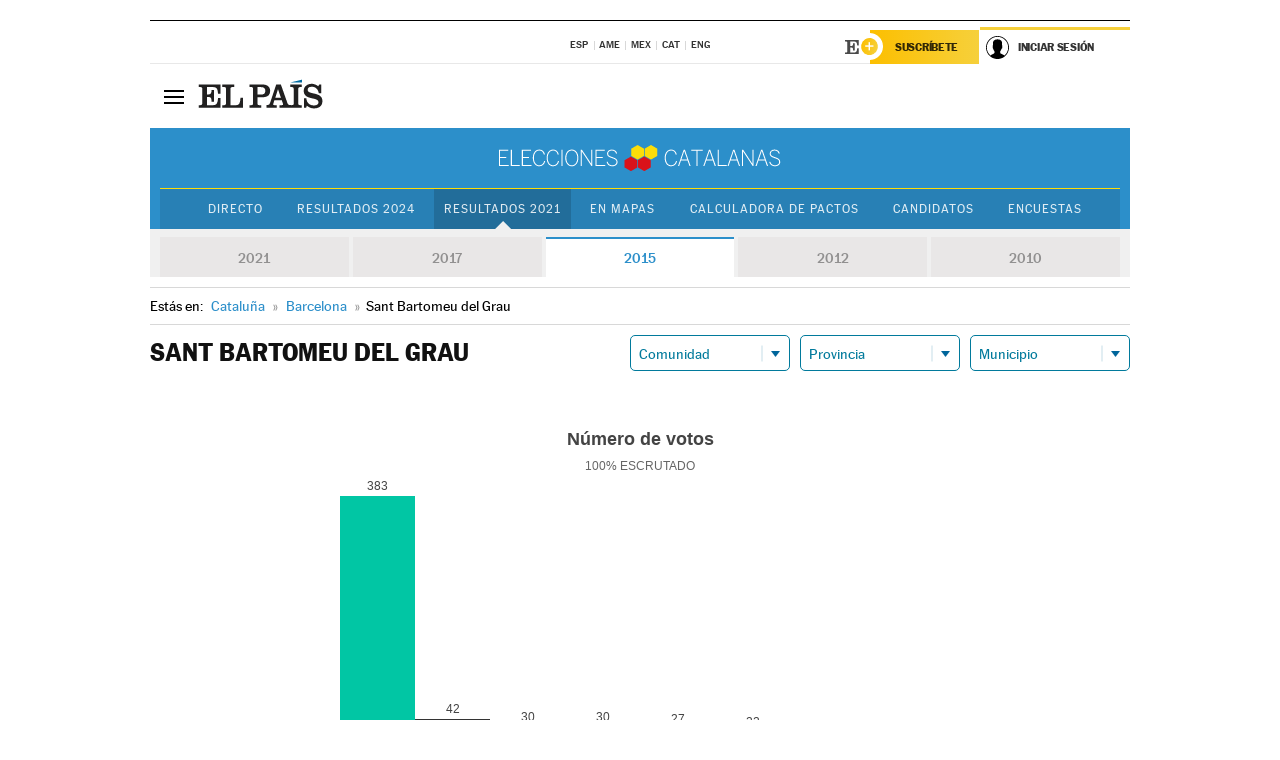

--- FILE ---
content_type: text/html; charset=UTF-8
request_url: https://resultados.elpais.com/elecciones/2015/autonomicas/09/08/199.html
body_size: 23262
content:
<!DOCTYPE html>
<html xmlns="http://www.w3.org/1999/xhtml" lang="es">
<head>
<title>Resultados Electorales en Sant Bartomeu del Grau: Elecciones Cataluña 2015 | EL PAÍS</title>
<meta name="description" content="Conoce los resultados de las Elecciones catalanas 2015 en Sant Bartomeu del Grau: número de votos, escaños por partidos a la Generalitat por provincia y localidad con EL PAÍS." />
<meta name="keywords" content="Sant Bartomeu del Grau, Elecciones Catalanas 2015,  Sant Bartomeu del Grau,  Elecciones Autonómicas, Elecciones en Cataluña, resultados electorales, escaños, Junts pel Sí, Artur Mas, PSC-PSOE, Partido Socialista, Miquel Iceta, Catalunya Sí que es Pot, Lluís Rabell,  CUP, Candidatura Unidad Popular, Raül Romeva, Ciutadans, Inés Arrimadas, UCD, Unió Democrática Catalunya, Antonio Baños, PPC, Partido Popular, Xavier García Albiol, Parlamento Catalán, Generalitat de Cataluña, candidatos, políticos, cabezas de lista, votos, votantes, sondeos, comicios, partidos políticos, coaliciones, grupos políticos, escrutinio, recuento, campaña, noticias" />
<meta property="og:title" content="Resultados Electorales en Sant Bartomeu del Grau: Elecciones Cataluña 2015" />
<meta property="og:description" content="Conoce los resultados de las Elecciones en catalanas 2015 en Sant Bartomeu del Grau: número de votos, escaños por partidos a la Generalitat por provincia y localidad con EL PAÍS." />
<meta property="og:url" content="https://resultados.elpais.com/elecciones/2015/autonomicas/09/08/199.html"/>
<meta property="og:image" content="https://ep00.epimg.net/iconos/v1.x/v1.0/promos/promo_og_catalunya2.png"/>
<meta property="og:site_name" content="EL PAÍS" />
<meta property="fb:app_id" content="94039431626" />
<meta property="article:publisher" content="https://www.facebook.com/elpais" />
<meta property="og:type" content="article" />
<meta property="article:section" content="Política" />
<meta property="article:tag" content="Elecciones" />
<meta property="article:tag" content="Elecciones Catalanas" />
<meta property="article:tag" content="Elecciones Cataluña" />
<meta property="article:tag" content="Resultados Elecciones Cataluña" />
<meta property="article:tag" content="ERC-CatSí" />
<meta property="article:tag" content="Junts Per Catalunya" />
<meta property="article:tag" content="PSC-PSOE" />
<meta property="article:tag" content="Catalunya En Comú-Podem" />
<meta property="article:tag" content="CUP" />
<meta property="article:tag" content="Ciutadans" />
<meta property="article:tag" content="PP" />
<meta property="article:tag" content="Parlamento Catalán" />
<meta property="article:tag" content="Generalitat de Cataluña" />
<meta http-equiv="Content-Type" content="text/html; charset=utf-8" />
<meta name="viewport" content="width=device-width, initial-scale=1.0, maximum-scale=1.0" />
<meta name="lang" content="es" />
<meta name="author" content="Ediciones EL PAÍS" />
<meta name="publisher" content="Ediciones EL PAÍS" />
<link rel="icon" href="//rsl00.epimg.net/favicon.png" type="image/png" />
<link rel="shortcut icon" href="//rsl00.epimg.net/favicon.png" type="image/png" />
<meta property="twitter:site" content="@el_pais" />
<meta property="twitter:card" content="summary" />
<link rel="publisher" href="https://plus.google.com/+elpais/posts"/>
<link rel="canonical" href="https://resultados.elpais.com/elecciones/2015/autonomicas/09/08/199.html"/>
<link href="//rsl00.epimg.net/estilos/v2.x/v2.1/normalizado.css"  rel="stylesheet" />
<link href="//rsl00.epimg.net/estilos/v2.x/v2.2/comunes.css"  rel="stylesheet" />
<link href="//rsl00.epimg.net/estilos/v2.x/v2.1/cabecera.css"  rel="stylesheet" />
<link href="//rsl00.epimg.net/estilos/resultados/2021/elecciones/14f/estilos.css" rel="stylesheet" />
<link href="//rsl00.epimg.net/estilos/resultados/2021/elecciones/14f/graficos4.css" rel="stylesheet" />
<script type="text/javascript" src="//ep01.epimg.net/js/v4.x/v4.0/portada.min.js"></script>
<script src="//rsl00.epimg.net/js/elecciones/graficos/v4.x/v4.12/buscador_municipios.js" type="text/javascript"></script>
<!--[if lt IE 9]><script language="Javascript" type="text/javascript" src="//rsl00.epimg.net/js/elecciones/excanvas/v3.x/v3.0/excanvas.js"></script><![endif]-->
<script language="Javascript" type="text/javascript" src="//rsl00.epimg.net/js/elecciones/graficos/v4.x/v4.4/graficos_CAT.js?ts=20210214_04"></script>
<script language="Javascript" type="text/javascript" src="//rsl00.epimg.net/js/elecciones/2021/14f/funciones.js"></script>
<!--
<meta http-equiv="refresh" content="300" />
-->
</head>
<body id="resultados" class="salida_carcasa elecc_catalanas"><div id="pxlhddncntrl" style="display:none"><script src="//ep00.epimg.net/js/prisa/user.min.js?i=1"></script><script src="//ep00.epimg.net/js/v4.x/v4.0/user.min.js?v=1"></script><script src="//ep00.epimg.net/js/comun/avisopcdidomi2.js"></script><script id="spcloader" src="https://sdk.privacy-center.org/loader.js" async></script><script src="//ep00.epimg.net/js/gdt/0681c221600c/a81a11db86dc/launch-f2b3c876fe9c.min.js"></script><script src="//ep00.epimg.net/js/comun/comun.min.js"></script><script src="https://arcsubscriptions.elpais.com/shareSession.js"></script></div>
<div id="contenedor" class="contenedor">
<main id="principal" class="principal" style="padding-top:0px">
<script type="text/javascript" src="//ak-ads-ns.prisasd.com/slot/elpais/slot.js"></script>
<div id="AdsCode" style="display:none">
<script type="text/javascript">
		var gtpdivid= 'elpais_gpt';
		var listadoKW = [];
		if (typeof(DFP_tags) != "undefined")
			listadoKW = DFP_tags;
		var address = document.location.href;
		var regExpTag = /elpais.com\/especiales\/(\d+)\/([^\/]*)\//i;
		var nombre_especial = "";

		var anio = "";
		var portal = "elpais";
		var result_re = regExpTag.exec(address);
		if (result_re )
		{
			anio = result_re[1];
			nombre_especial = "/" + result_re[2].replace(/-/g, "_");
			listadoKW.push(anio);
		}


		var ls_publi_tipo_acceso  	=  (dispositivoMovil && dispositivoMovil == true) ? 'mob' : 'web';
		var gtpadunit= 'elpais_'+ ls_publi_tipo_acceso + '/especiales' + nombre_especial;

		if (typeof(PBS) != "undefined")
		{

			var pbs_dimensiones = EPETBrowserDims();
			if (pbs_dimensiones.ancho >= 980){
				var huecosPBS = {
					"inter":false,
					"skin":false,
					"ldb1":[[728, 90],[980, 90]],
					"ldb3":[[728, 90],[980, 90]],
				};
			} else if (pbs_dimensiones.ancho >= 728){
				var huecosPBS = {
					"inter":false,
					"skin":false,
					"ldb1":[728, 90],
					"ldb3":[728, 90],
				};
			}else{
				var huecosPBS = {
					"skin":false,
					"skin":false,
					"mldb1":[[320, 50],[320, 100]],
					"mldb3":[320, 50],
				};
			}

			PBS.setAds({
				asy:false,
				adunit:gtpadunit,
				divid:gtpdivid,
				key:{ paiskey:listadoKW },
                rsp:'.principal',
				ads:huecosPBS
			});
		}
		else
			var PBS = {display:function(){}};
	</script>
</div>
<div class="envoltorio_publi estirar">
<div id='elpais_gpt-SKIN'>
<script type='text/javascript'>
			PBS.display('SKIN');
		</script>
</div>
</div>
<div class="envoltorio_publi estirar">
<div id='elpais_gpt-LDB1' class='publi_luto_vertical'>
<script type='text/javascript'>

			if ( pbs_dimensiones.ancho  >= 728)
				document.write("<div id='elpais_gpt-LDB1' class='publi_luto_vertical'><script type='text/javascript'>PBS.display('LDB1');<\/script></div>");
			else
				document.write("<div id='elpais_gpt-MLDB1' class='publi_luto_vertical'><script type='text/javascript'>PBS.display('MLDB1');<\/script></div>");
		</script>
</div>
</div>
<script type='text/javascript'>


</script>
<header class="cabecera" id="cabecera">
<div class="cabecera__interior" id="cabecera__interior">
<div class="cabecera-superior">
<div class="cabecera-superior__interior">
<div class="contenedor_centro">
<div class="ediciones">
<div class="ediciones__interior">
<span class="ediciones-titulo">Selecciona Edición</span>
<nav class="ediciones-navegacion">
<ul class="ediciones-navegacion-listado">
<li class=""><a href="/s/setEspana.html"><abbr title="Edición España">ESP</abbr></a></li>
<li class=""><a href="/s/setAmerica.html"><abbr title="Edición América">AME</abbr></a></li>
<li class=""><a href="/s/setMexico.html"><abbr title="Edición México">MEX</abbr></a></li>
<li class=""><a href="/s/setCat.html"><abbr title="Edición Cataluña">CAT</abbr></a></li>
<li class=""><a href="/s/setEnglish.html"><abbr title="Edición In English">ENG</abbr></a></li>
</ul>
</nav> 
</div> 
</div> 
</div> 
<div class="contenedor_derecha">
<div class="navegacion-sucripcion">
<ul itemtype="https://www.schema.org/SiteNavigationElement" itemscope="" class="sucripcion-listado">
<li class="newsletter" itemprop="name"><a href="https://usuarios.elpais.com/newsletters/?id_externo_promo=rpv_newsletters_bar_ep" itemprop="url">Newsletter</a></li>
<li class="suscribete" itemprop="name"><a href="//suscripciones.elpais.com?id_externo_promo=suscrip_cabecera_ep.com" itemprop="url">Suscríbete</a></li>
</ul>
</div>
<div class="usuario" id="usuario">
<style>
.principal--fijo .cabecera {
background-color: white !important;
}
.contenedor_derecha .cadena-ser,
.contenedor_derecha .buscador,
.contenedor_derecha .navegacion-sucripcion {
display: none !important;
}
.principal--fijo .elpais-logo a span {
background: url(https://ep01.epimg.net/iconos/v1.x/v1.4/logos/cabecera_interior.svg) no-repeat 0 0.438rem;
background-size: auto 1.875rem;
}
.principal--fijo .boton_elpais-menu span {
background: black;
}
.principal--fijo .contenedor_derecha {
width: auto;
padding-right: 10px;
}
.eppheader {
font-family: 'MarcinAntB', sans-serif;
font-weight: 100;
background-color: #f5d03a;
position: relative;
}
.eppheader:before {
content: '';
display: block;
width: 100%;
height: 40px;
transform: skew(0, -0.3deg);
top: 70%;
position: absolute;
background: #f5d03a;
z-index: -99;
}
.eppheader-primary {
position: relative;
background-color: #fff;
max-width: 1200px;
margin: 0 auto;
display: flex;
justify-content: space-between;
align-items: center;
box-sizing: border-box;
}
.eppheader-logo {
background: url("https://ep01.epimg.net/iconos/v2.x/v2.1/suscripcion/elpais+.svg") no-repeat center center;
background-size: 100%;
width: 178px;
height: 41px;
}
.eppheader-logo a {
width: 100%;
height: 100%;
}
.eppheader-login-content {
width: 253px;
height: 37px;
z-index: 12;
display: flex;
position: relative;
}
.eppheader-login-content:before {
content: '';
width: 38px;
height: 27px;
display: inline;
position: absolute;
top: 6px;
left: -25px;
background: url("https://ep01.epimg.net/iconos/v2.x/v2.1/suscripcion/logoE+.svg") no-repeat center center;
z-index: 11;
}
.eppheader-login-content.open {
background: #fff;
}
.eppheader-login-content.open .arrow {
transform: rotate(180deg);
}
.eppheader-login-content.open + .eppheader-menu-open {
display: block;
}
.eppheader-login-content.logged .eppheader-user {
background-image: none;
padding-left: 10px;
white-space: nowrap;
overflow: hidden;
text-overflow: ellipsis;
width: 90%;
}
.eppheader-login-content.logged .arrow {
display: block;
}
.eppheader-login-content.logged.subscribed {
background: linear-gradient(270deg, #f6d03b 0%, #fcbf00 100%);
}
.eppheader-login-content.subscribed .eppheader-subscription {
display: none;
}
.eppheader-login-content.subscribed .eppheader-user {
background: linear-gradient(270deg, #f6d03b 0%, #fcbf00 100%);
padding-left: 20px;
border-top: 0;
width: 150px;
}
.eppheader-subscription {
color: rgba(0,0,0,0.8);
font-family: 'MarcinAntB', sans-serif;
font-weight: 500;
font-size: 11px;
letter-spacing: -.29px;
line-height: 14px;
text-transform: uppercase;
position: relative;
padding: 0 15px 0 25px;
width: 109px;
height: 37px;
box-sizing: border-box;
background: linear-gradient(270deg, #f6d03b 0%, #fcbf00 100%);
display: flex;
align-items: center;
margin-right: 1px;
}
.eppheader-user {
width: 150px;
box-sizing: border-box;
font-family: 'MarcinAntB', sans-serif;
font-weight: 400;
font-size: 10px;
color: rgba(0,0,0,0.8);
letter-spacing: -.29px;
border-top: 3px solid #f6d03b;
padding-right: 10px;
white-space: nowrap;
cursor: pointer;
z-index: 10;
display: flex;
justify-content: space-between;
align-items: center;
background: url("https://ep01.epimg.net/iconos/v2.x/v2.1/suscripcion/user.svg") no-repeat 10px center #F8F8F8;
text-transform: uppercase;
padding-left: 43px;
}
.eppheader-user-name--mobile {
font-size: 11px;
font-weight: 500;
}
.subscribed .eppheader-user-name--mobile {
font-size: 13px;
}
.eppheader-user .arrow {
display: none;
width: 11px;
height: 11px;
background: url('https://ep01.epimg.net/iconos/v2.x/v2.1/suscripcion/arrow-login.svg') transparent no-repeat center / 98%;
transition: transform .6s;
}
.eppheader-user-name {
overflow: hidden;
text-overflow: ellipsis;
white-space: nowrap;
width: 140px;
}
.eppheader-user-name--mobile {
display: none;
}
.eppheader-menu-open {
display: none;
position: absolute;
right: 0;
top: 100%;
background: #fff;
width: 330px;
box-shadow: 0 0 14px 0 rgba(0, 0, 0, 0.09);
z-index: 11;
}
.eppheader-menu-open-header {
text-align: center;
padding: 5px 20px 20px;
border-bottom: 2px solid #f8f8f8;
margin: 20px 0 16px;
}
.eppheader-menu-open-header h3 {
font-family: 'MarcinAntB', sans-serif;
font-weight: 500;
font-size: 15px;
text-transform: none;
}
.eppheader-menu-open-nav {
padding: 0 16px;
}
.eppheader-menu-open-nav a:hover {
text-decoration: underline;
}
.eppheader-menu-open ul {
background: #f8f8f8;
border-radius: 4px;
overflow: hidden;
padding: 24px 16px 16px;
}
.eppheader-menu-open li {
padding-bottom: 16px;
font-size: 16px;
line-height: 100%;
font-weight: 100;
text-transform: none;
text-align: left;
}
.eppheader-menu-open li a {
color: rgba(0, 0, 0, 0.8);
}
.eppheader-menu-open .disconnect {
display: block;
color: #EFB500;
font-family: 'MarcinAntB', sans-serif;
font-weight: 500;
font-size: 14px;
line-height: 14px;
text-align: center;
text-transform: none;
margin: 17px auto 18px;
text-decoration: underline;
}
.eppheader-menu-open .disconnect:hover {
text-decoration: underline;
}
.eppheader-btn-subscription {
display: inline-block;
background: #FCBF00;
border-radius: 40px;
padding: 16px 26px;
margin: 7px 10px 12px;
color: #fff;
font-family: 'MarcinAntB', sans-serif;
font-weight: 900;
font-size: 14px;
letter-spacing: .05px;
line-height: 17px;
text-align: center;
text-transform: uppercase;
}
.eppheader-nav {
max-width: 1200px;
margin: 0 auto;
display: flex;
justify-content: center;
align-items: center;
}
.eppheader-nav ul {
display: flex;
}
.eppheader-nav li {
color: #000;
font-family: 'MarcinAntB', sans-serif;
font-weight: 300;
font-size: 12px;
letter-spacing: .42px;
line-height: 15px;
text-align: center;
text-transform: uppercase;
display: inline-flex;
align-items: center;
}
.eppheader-nav li:before {
content: '·';
margin: 0 20px;
}
.eppheader-nav li:first-child:before {
content: none;
}
.eppheader-nav a {
box-sizing: border-box;
padding: 20px 0;
border-bottom: 5px solid transparent;
letter-spacing: .6px;
min-width: 100px;
}
.eppheader-nav a.active, .eppheader-nav a:hover {
font-weight: 700;
border-bottom: 5px solid #fff;
letter-spacing: 0;
}
.boton_suscribete-movil {
display: none;
}
@media only screen and (max-width: 767px) {
#salida_portadilla #cabecera .contenedor_derecha {
padding-right: 5px;
}
.eppheader {
margin-bottom: 30px;
}
.eppheader:before {
transform: skew(0, -1.5deg);
top: 63%;
}
.eppheader-logo {
width: 125px;
}
.eppheader-primary {
margin: 0;
padding: 0 0 0 10px;
height: 47px;
}
.eppheader-login-content {
display: block;
width: 54px;
height: auto;
padding: 3px 10px 5px;
border-top: 2px solid transparent;
padding-right: 5px;
width: 49px;
}
.eppheader-login-content:before {
content: none;
}
.eppheader-subscription, .eppheader-user-name {
display: none;
}
.eppheader-user-name--mobile {
display: block;
}
.eppheader-login-content.logged .eppheader-user, .eppheader-user {
width: 33px;
height: 33px;
padding: 0;
background: url("https://ep01.epimg.net/iconos/v2.x/v2.1/suscripcion/user-2.svg") transparent no-repeat center center;
background-position: center top;
background-size: 100%;
box-shadow: inset 0 0 0 1.5px white;
border: 1px solid #f5d03a;
border-radius: 50%;
}
.eppheader-login-content.logged .eppheader-user {
background: #E8E8E8;
/*box-shadow: -1px -1px 6px 0 rgba(0, 0, 0, 0.09);*/
}
.eppheader-login-content.logged .eppheader-user-name {
text-align: center;
}
.eppheader-login-content.logged .arrow {
display: block;
position: absolute;
left: -3px;
opacity: .6;
width: 9px;
height: 6px;
background-size: 100%;
}
.eppheader-login-content.logged.subscribed {
background: #fff;
}
.eppheader-login-content.logged.subscribed .eppheader-user {
background: linear-gradient(270deg, #f6d03b 0%, #fcbf00 100%);
border: 0;
box-shadow: none;
}
.eppheader-login-content.open {
z-index: 12;
box-shadow: 0 -7px 7px 0 rgba(0, 0, 0, 0.09);
border-top: 2px solid #f5d03a;
width: 62px;
padding-left: 23px;
}
.eppheader-login-content.open .eppheader-user .arrow {
/*display: none;*/
transform: rotate(180deg);
left: 10px;
}
.eppheader-menu-open {
right: 20px;
top: calc(100% - 20px);
}
.eppheader-login-content.open + .eppheader-menu-open {
box-shadow: -1px -1px 6px 0 rgba(0, 0, 0, 0.09);
width: calc(100vw - 1.875rem);
right: 0;
top: 94%;
top: 45px;
width: calc(100vw - 10px);
max-width: 330px;
}
.eppheader-nav ul {
width: 100vw;
overflow-x: scroll;
height: 45px;
}
.eppheader-nav li {
height: 50px;
}
.eppheader-nav li:before {
margin: 0 5px;
}
.eppheader-nav li:last-child {
padding-right: 15px;
}
.eppheader-nav a {
font-size: 12px;
padding: 10px 0;
white-space: nowrap;
border: 0;
}
.boton_suscribete-movil {
display: block;
border-top: 2px solid #E2BE35;
background: #f6d03b;
background: -moz-linear-gradient(left,  #f6d03b 0%, #f6d03b 100%);
background: -webkit-linear-gradient(left,  #f6d03b 0%,#f6d03b 100%);
background: linear-gradient(to right,  #f6d03b 0%,#f6d03b 100%);
filter: progid:DXImageTransform.Microsoft.gradient( startColorstr='#f6d03b', endColorstr='#f6d03b',GradientType=1 );
font-family: 'MarcinAntB', sans-serif;
font-weight: 500;
color: #312806;
font-size: 11px;
line-height: 14px;
padding: 8px 10px;
text-align: center;
width: 100%;
text-indent: 0;
text-transform: uppercase;
height: auto;
margin-bottom: 5px;
}
}
@media (max-width: 37.438em){
body.salida_articulo .boton_suscribete-movil {
width: auto;
margin: 0 -0.625rem;
}
}
@media (max-width: 47.938em){
.eppheader-login-content.open + .eppheader-menu-open {
width: calc(100vw - 10px);
}
}
@media (max-width: 47.938em){ /* 767PX */
.visible .elpais-menu__interior {
width: 90%;
}
.elpais .ediciones {
padding: 3.788rem 2% 1rem;
}
.altocontraste {
right: auto;
left: 0.125rem;
top: 58px;
}
.tamanoletra {
top: 58px;
}
}
/* cabecera fija  */
.principal--fijo .cabecera {
box-shadow: rgba(0, 0, 0, 0.1) 0 2px 4px;
}
@media (min-width: 48em){
.principal--fijo .cabecera-seccion {
background: white;
}
.principal--fijo .cabecera .eppheader-btn {
margin-top: 6px;
}
}
@media (min-width: 62.5em){
.principal--fijo .elpais-menu__interior {
max-width: 62.5rem;
width: 100vw;
}
body.salida_articulo_especial .principal--fijo .cabecera {
background-color: white;
}
}
/* EPMAS */
.the-header {
text-align: right;
}
.the-header .eppheader-btn {
display: inline-block;
text-align: left;
margin-right: 10px;
}
a.eppheader-btn-subscription:hover {
color: white;
opacity: 0.8;
}
@media (min-width: 768px) and (max-width: 1000px){
.eppheader-login-content:not(.subscribed):before {
content: none;
display: none;
}
.eppheader-subscription {
border-top: 3px solid white;
width: 83px;
padding-left: 8px;
padding-right: 8px;
}
.eppheader-login-content .eppheader-user {
text-align: left;
}
.eppheader-login-content:not(.logged) .eppheader-user {
width: 123px;
padding-left: 40px;
padding-right: 0;
}
.eppheader-login-content.logged .eppheader-user {
width: 109px;
padding-left: 10px;
}
.eppheader-login-content {
width: 207px;
}
.eppheader-login-content.logged {
width: 193px;
}
.eppheader-user {
letter-spacing: normal;
}
.eppheader-user .arrow {
width: 16px;
}
.open .eppheader-user {
background-color: white;
}
.eppheader-login-content.subscribed {
width: 125px;
}
.eppheader-login-content.subscribed .eppheader-user {
width: 125px;
padding-left: 20px;
font-weight: 700;
}
}
@media (min-width: 1001px){
.eppheader-subscription {
border-top: 3px solid white;
}
.eppheader-login-content .eppheader-user {
text-align: left;
}
.eppheader-login-content:not(.logged) .eppheader-user .eppheader-user-name {
font-size: 11px;
}
.principal--fijo .eppheader-login-content:not(.logged) .eppheader-user .eppheader-user-name {
text-transform: uppercase;
}
.eppheader-login-content:not(.logged) .eppheader-user {
width: 150px;
}
.eppheader-login-content.logged .eppheader-user {
width: 150px;
padding-left: 22px;
}
.open .eppheader-user {
background-color: white;
}
.principal--fijo .eppheader-user {
background-color: white;
text-transform: none;
font-size: 11px;
font-weight: 700;
}
.eppheader-login-content.logged.subscribed {
width: 150px;
}
.eppheader-login-content.logged.subscribed .eppheader-user {
font-weight: 700;
}
}
#elpais .navegacion-sucripcion ul .suscribete a {
background: -webkit-gradient(linear,right top,left top,from(#f6d03b),to(#fcbf00));
background: linear-gradient(270deg,#f6d03b,#fcbf00);
color: rgba(0,0,0,.8);
}
@media (max-width: 47.938em) {
.elpais-logo,
.principal--fijo .elpais-logo {
text-align: left;
margin-left: 48px;
}
}
@media (max-width: 767px){
#cabecera .elpais-logo a span {
background-size: auto 30px;
background-position: center left;
}
#usuario .eppheader-primary {
background: transparent;
padding: 7px 6px 9px 0;
display: block;
}
#usuario .eppheader-login-content {
width: 134px;
padding: 0;
}
#usuario .eppheader-subscription {
display: inline-block;
vertical-align: middle;
width: 86px;
padding: 0;
background: transparent;
border-right: 1px solid #E2E2E2;
height: 33px;
line-height: 32px;
color: #FDC002;
margin-right: 0;
}
#usuario .eppheader-user {
float: right;
}
#usuario .eppheader-login-content.logged {
width: 142px;
}
#usuario .eppheader-login-content.logged .eppheader-subscription {
margin-right: 23px;
}
#usuario .eppheader-login-content.logged .eppheader-user {
position: relative;
overflow: visible;
}
#usuario .eppheader-login-content.logged .eppheader-user-name {
font-weight: 700;
}
#usuario .eppheader-login-content.logged .arrow {
left: -14px;
top: 12px;
}
#usuario .eppheader-login-content.logged.open {
box-shadow: none;
background: transparent;
border-top-color: transparent;
}
#usuario .eppheader-login-content.open + .eppheader-menu-open {
top: 48px;
-webkit-box-shadow: 0 0 14px 0 rgba(0,0,0,.09);
box-shadow: 0 0 14px 0 rgba(0,0,0,.09);
}
#usuario .eppheader-login-content.open + .eppheader-menu-open:before {
content: '';
display: block;
position: absolute;
right: 0;
top: -47px;
width: 62px;
height: 47px;
border-top: 3px solid #F5D03A;
background: white;
z-index: 12;
}
#usuario .eppheader-login-content.logged.subscribed {
background: transparent;
}
#usuario .eppheader-login-content.logged.subscribed .arrow {
left: -13px;
top: 13px;
}
}
@media (min-width: 768px){
#cabecera__interior {
border-top: 1px solid black;
}
.principal--fijo #cabecera {
border-top: 1px solid black;
}
.principal--fijo #cabecera__interior {
border-top: none;
min-height: 49px;
}
.principal--fijo #cabecera .contenedor_derecha {
padding-right: 15px;
}
body.salida_articulo .principal--fijo #cabecera .contenedor_derecha {
padding-right: 10px;
}
.principal:not(.principal--fijo) #cabecera__interior {
padding-top: 6px;
}
#usuario .eppheader-login-content.logged .eppheader-user {
text-transform: uppercase;
}
}
@media (max-width: 1000px) and (min-width: 768px){
.principal--fijo .elpais-logo {
float: left;
margin-left: 3rem;
}
#usuario .eppheader-login-content {
width: 213px;
}
#usuario .eppheader-login-content:not(.logged) .eppheader-user {
font-size: 11px;
font-weight: 700;
letter-spacing: -0.29px;
width: 129px;
background-color: white;
padding-left: 38px;
background-position: 6px center;
}
#usuario .eppheader-login-content.logged {
max-width: 236px;
width: auto;
justify-content: flex-end;
}
#usuario .eppheader-login-content.logged .eppheader-user {
font-size: 11px;
font-weight: 700;
letter-spacing: -0.29px;
background-color: white;
padding-left: 10px;
padding-right: 30px;
width: auto;
display: inline-block;
line-height: 35px;
}
#usuario .eppheader-login-content.logged .eppheader-user .arrow {
width: 10px;
position: absolute;
right: 11px;
top: 16px;
}
#usuario .eppheader-login-content.logged .eppheader-subscription {
font-weight: 700;
}
#usuario .eppheader-login-content.logged.subscribed .eppheader-user {
padding-left: 22px;
line-height: 37px;
}
#usuario .eppheader-login-content.logged.subscribed .eppheader-user .arrow {
top: 14px;
}
}
@media (min-width: 1001px) {
#usuario .eppheader-subscription {
font-weight: 700;
}
#usuario .eppheader-login-content {
width: 260px;
}
#usuario .eppheader-login-content:not(.logged) .eppheader-user {
font-size: 11px;
font-weight: 700;
letter-spacing: -0.29px;
width: 150px;
background-color: white;
padding-left: 38px;
background-position: 6px center;
}
#usuario .eppheader-login-content.logged .eppheader-user {
font-size: 11px;
font-weight: 700;
letter-spacing: -0.29px;
background-color: white;
padding-left: 22px;
padding-right: 30px;
width: 150px;
display: inline-block;
line-height: 35px;
}
#usuario .eppheader-login-content.logged .eppheader-user .arrow {
width: 10px;
position: absolute;
right: 11px;
top: 16px;
}
#usuario .eppheader-login-content.logged.subscribed {
width: 150px;
}
#usuario .eppheader-login-content.logged.subscribed .eppheader-user {
line-height: 37px;
padding-left: 24px;
}
#usuario .eppheader-login-content.logged.subscribed .eppheader-user .arrow {
top: 14px;
}
}
#usuario .eppheader-menu-open-header:empty {
display: none;
}
#usuario .eppheader-menu-open-nav:nth-child(1) {
padding-top: 16px;
}
</style>
<script>  var newHeader = true; </script>
<div id="capausuario" class="eppheader-btn">
<div id="loginContent" class="eppheader-primary">
<div id="loginContentHeader" class="eppheader-login-content">
<a href="https://suscripciones.elpais.com" class="eppheader-subscription">Suscríbete</a>
<a id="userName" href="https://elpais.com/subscriptions/#/sign-in?prod=REG&o=CABEP&backURL=https%3A%2F%2Fresultados.elpais.com%2Felecciones%2F2015%2Fautonomicas%2F09%2F08%2F199.html" class="eppheader-user">
<span id="nombreUsuario" class="eppheader-user-name">Iniciar Sesión</span>
<span class="arrow"></span>
</a>
</div>
</div>
</div>
</div> 
<div class="buscador" id="buscador">
<button class="boton_buscador" id="boton_buscador">Buscador</button>
<div class="buscador__interior">
<button class="boton_cerrar" id="cerrar_buscador">Cerrar</button>
<div class="buscador-formulario">
<form name="formulario_busquedas" action="/buscador/" method="POST">
<input type="search" name="qt" placeholder="" value="" autocomplete="off">
<button class="boton_buscar" id="boton_buscar">Buscar</button>
</form>
</div> 
</div> 
</div> 
</div> 
</div> 
</div> 
<div class="elpais elpais_40a" id="elpais">
<div class="elpais-menu" id="elpais-menu">
<button id="boton_elpais-menu" class="boton boton_elpais-menu"><span>Secciones</span> <span></span> <span></span> <span></span></button>
<div class="elpais-menu__interior">
<button id="cerrar_elpais-menu" class="boton_cerrar"><span>Cerrar</span> <span></span> <span></span> <span></span></button>
<div class="ediciones">
<div class="ediciones__interior">
<span class="ediciones-titulo">Selecciona Edición</span>
<nav class="ediciones-navegacion">
<ul class="ediciones-navegacion-listado">
<li class=""><a href="/s/setEspana.html"><abbr title="Edición España">ESP</abbr></a></li>
<li class=""><a href="/s/setAmerica.html"><abbr title="Edición América">AME</abbr></a></li>
<li class=""><a href="/s/setMexico.html"><abbr title="Edición México">MEX</abbr></a></li>
<li class=""><a href="/s/setCat.html"><abbr title="Edición Cataluña">CAT</abbr></a></li>
<li class=""><a href="/s/setEnglish.html"><abbr title="Edición In English">ENG</abbr></a></li>
</ul>
</nav> 
</div> </div> 
<div id="tamanoletra" class="tamanoletra"> <span class="tamanoletra-nombre">Tamaño letra</span>
<button id="tamanoletra--disminuir" title="Disminuir tamaño de letra">a<sup>-</sup></button>
<button id="tamanoletra--aumentar"  title="Aumentar tamaño de letra">A<sup>+</sup></button>
</div>
<div class="altocontraste" id="altocontraste">
<button id="boton_altocontraste" class="boton_altocontraste"><span class="boton-nombre">Alto contraste</span> <span class="control"><span class="control-punto"></span></span> </button>
</div>
<nav class="elpais-navegacion">
<div class="navegacion navegacion_secciones"> 
<ul itemscope="" itemtype="https://schema.org/SiteNavigationElement" class="navegacion-listado" id="navegacion-listado">
<li id="subnavegacion_internacional" itemprop="name" class="internacional navegacion_secciones--submenu">
<a itemprop="url" href="//elpais.com/internacional/">Internacional</a>
<button id="boton_subnavegacion_internacional">mostrar/ocultar menú Internacional</button>
<div class="subnavegacion">
<ul class="navegacion-listado">
<li itemprop="name"><a itemprop="url" href="//elpais.com/tag/europa/a/">Europa</a></li>
<li itemprop="name"><a itemprop="url" href="//elpais.com/internacional/estados_unidos.html">Estados Unidos</a></li>
<li itemprop="name"><a itemprop="url" href="//elpais.com/internacional/mexico.html">México</a></li>
<li itemprop="name"><a itemprop="url" href="//elpais.com/tag/latinoamerica/a/">América Latina</a></li>
<li itemprop="name"><a itemprop="url" href="//elpais.com/tag/oriente_proximo/a/">Oriente Próximo</a></li>
<li itemprop="name"><a itemprop="url" href="//elpais.com/tag/c/fc0affdd9ca95b29da5e148791d8b5d0">Asia</a></li>
<li itemprop="name"><a itemprop="url" href="//elpais.com/tag/africa/a/">África</a></li>
</ul>
</div>
</li>
<li id="subnavegacion_opinion" itemprop="name" class="opinion navegacion_secciones--submenu">
<a itemprop="url" href="//elpais.com/opinion/">Opinión</a>
<button id="boton_subnavegacion_opinion">mostrar/ocultar menú Opinión</button>
<div class="subnavegacion">
<ul class="navegacion-listado">
<li itemprop="name"><a itemprop="url" href="//elpais.com/opinion/editoriales/">Editoriales </a></li>
<li itemprop="name"><a itemprop="url" href="https://elpais.com/autor/cartas-director/">Cartas al director </a></li>
<li itemprop="name"><a itemprop="url" href="https://elpais.com/noticias/vinetas/">Viñetas </a></li>
</ul>
</div>
</li>
<li id="subnavegacion_politica" itemprop="name" class="politica navegacion_secciones--submenu">
<a itemprop="url" href="//elpais.com/politica">España</a>
<button id="boton_subnavegacion_politica">mostrar/ocultar menú España</button>
<div class="subnavegacion">
<ul class="navegacion-listado">
<li itemprop="name"><a itemprop="url" href="//elpais.com/noticias/andalucia/">Andalucía </a></li>
<li itemprop="name"><a itemprop="url" href="//elpais.com/espana/catalunya/">Cataluña </a></li>
<li itemprop="name"><a itemprop="url" href="//elpais.com/espana/comunidad-valenciana/">C. Valenciana </a></li>
<li itemprop="name"><a itemprop="url" href="//elpais.com/noticias/galicia/">Galicia </a></li>
<li itemprop="name"><a itemprop="url" href="//elpais.com/espana/madrid/">Madrid </a></li>
<li itemprop="name"><a itemprop="url" href="//elpais.com/noticias/pais-vasco/">País Vasco </a></li>
<li itemprop="name"><a itemprop="url" href="//elpais.com/ccaa/">Más comunidades </a></li>
</ul>
</div>
</li>
<li id="subnavegacion_economia" itemprop="name" class="economia navegacion_secciones--submenu">
<a itemprop="url" href="//elpais.com/economia">Economía </a>
<button id="boton_subnavegacion_economia">mostrar/ocultar menú Economía</button>
<div class="subnavegacion">
<ul class="navegacion-listado">
<li itemprop="name"><a itemprop="url" href="//elpais.com/tag/mercados_financieros/a/">Mercados </a></li>
<li itemprop="name"><a itemprop="url" href="//elpais.com/agr/mis_finanzas/a/">Mis finanzas</a></li>
<li itemprop="name"><a itemprop="url" href="//elpais.com/economia/vivienda.html">Vivienda </a></li>
<li itemprop="name"><a itemprop="url" href="//elpais.com/agr/mis_derechos/a/">Mis Derechos </a></li>
<li itemprop="name"><a itemprop="url" href="//elpais.com/agr/formacion/a/">Formación</a></li>
<li itemprop="name"><a itemprop="url" href="//elpais.com/agr/negocios/a/"><strong>Negocios </strong></a></li>
<li itemprop="name"><a itemprop="url" href="//cincodias.elpais.com/"><strong>Cincodías </strong></a></li>
</ul>
</div>
</li>
<li id="subnavegacion_sociedad" itemprop="name" class="sociedad navegacion_secciones--submenu">
<a itemprop="url" href="//elpais.com/sociedad/">Sociedad</a>
<button id="boton_subnavegacion_sociedad">mostrar/ocultar menú Sociedad</button>
<div class="subnavegacion">
<ul class="navegacion-listado">
<li itemprop="name"><a itemprop="url" href="/tag/medio_ambiente/a/">Medio Ambiente </a></li>
<li itemprop="name"><a itemprop="url" href="/tag/igualdad_oportunidades/a/">Igualdad </a></li>
<li itemprop="name"><a itemprop="url" href="/tag/sanidad/a/">Sanidad </a></li>
<li itemprop="name"><a itemprop="url" href="/tag/consumo/a/">Consumo </a></li>
<li itemprop="name"><a itemprop="url" href="/tag/asuntos_sociales/a/">Asuntos sociales </a></li>
<li itemprop="name"><a itemprop="url" href="/tag/laicismo/a/">Laicismo </a></li>
<li itemprop="name"><a itemprop="url" href="/tag/comunicacion/a/">Comunicaci&oacute;n </a></li>
</ul>
</div>
</li>
<li id="subnavegacion_educacion" itemprop="name" class="educacion"> <a itemprop="url" href="//elpais.com/educacion">Educación</a> </li>
<li id="subnavegacion_educacion" itemprop="name" class="educacion"> <a itemprop="url" href="//elpais.com/clima-y-medio-ambiente">Medio ambiente</a> </li>
<li id="subnavegacion_ciencia" itemprop="name" class="ciencia"> <a itemprop="url" href="//elpais.com/ciencia">Ciencia</a> </li>
<li id="subnavegacion_tecnologia" itemprop="name" class="tecnologia navegacion_secciones--submenu">
<a itemprop="url" href="//elpais.com/tecnologia/">Tecnología</a>
<button id="boton_subnavegacion_tecnologia">mostrar/ocultar menú Tecnología</button>
<div class="subnavegacion">
<ul class="navegacion-listado">
<li itemprop="name"><a itemprop="url" href="//elpais.com/tag/tecnologias_movilidad/a/">Móviles</a></li>
<li itemprop="name"><a itemprop="url" href="//elpais.com/tag/redes_sociales/a/">Redes sociales</a></li>
<li itemprop="name"><a itemprop="url" href="//elpais.com/agr/banco_de_pruebas_gadgets/a">Banco de pruebas</a></li>
<li itemprop="name"><a itemprop="url" href="http://www.meristation.com/">Meristation</a></li>
</ul>
</div>
</li>
<li id="subnavegacion_cultura" itemprop="name" class="cultura navegacion_secciones--submenu">
<a itemprop="url" href="//elpais.com/cultura/">Cultura</a>
<button id="boton_subnavegacion_cultura">mostrar/ocultar menú Cultura</button>
<div class="subnavegacion">
<ul class="navegacion-listado">
<li itemprop="name"><a itemprop="url" href="//elpais.com/tag/libros/a/">Literatura </a></li>
<li itemprop="name"><a itemprop="url" href="//elpais.com/tag/cine/a/">Cine </a></li>
<li itemprop="name"><a itemprop="url" href="//elpais.com/tag/musica/a/">Música </a></li>
<li itemprop="name"><a itemprop="url" href="//elpais.com/tag/teatro/a/">Teatro </a></li>
<li itemprop="name"><a itemprop="url" href="//elpais.com/tag/danza/a/">Danza </a></li>
<li itemprop="name"><a itemprop="url" href="//elpais.com/tag/arte/a/">Arte </a></li>
<li itemprop="name"><a itemprop="url" href="//elpais.com/tag/arquitectura/a/">Arquitectura </a></li>
<li itemprop="name"><a itemprop="url" href="//elpais.com/tag/toros/a/">Toros </a></li>
</ul>
</div>
</li>
<li id="subnavegacion_gente" itemprop="name" class="gente "><a itemprop="url" href="//elpais.com/gente/">Gente</a></li>
<li id="subnavegacion_estilo" itemprop="name" class="estilo navegacion_secciones--submenu">
<a itemprop="url" href="//elpais.com/elpais/estilo.html">Estilo</a>
<button id="boton_subnavegacion_estilo">mostrar/ocultar menú Estilo</button>
<div class="subnavegacion">
<ul class="navegacion-listado">
<li itemprop="name"><a itemprop="url" href="//elpais.com/tag/moda/a/">Moda </a></li>
<li itemprop="name"><a itemprop="url" href="//elpais.com/tag/gastronomia/a/">Gastronomía </a></li>
<li itemprop="name"><a itemprop="url" href="//elpais.com/gente/">Gente </a></li>
</ul>
</div>
</li>
<li id="subnavegacion_deportes" itemprop="name" class="activo navegacion_secciones--submenu">
<a itemprop="url" class="deportes" href="//elpais.com/deportes/">Deportes</a>
<button id="boton_subnavegacion_deportes">mostrar/ocultar menú Deportes</button>
<div class="subnavegacion">
<ul class="navegacion-listado">
<li itemprop="name"><a itemprop="url" href="//elpais.com/tag/futbol/a/">Fútbol </a></li>
<li itemprop="name"><a itemprop="url" href="//elpais.com/tag/baloncesto/a/">Baloncesto </a></li>
<li itemprop="name"><a itemprop="url" href="//elpais.com/tag/tenis/a/">Tenis </a></li>
<li itemprop="name"><a itemprop="url" href="//elpais.com/tag/ciclismo/a/">Ciclismo </a></li>
<li itemprop="name"><a itemprop="url" href="//elpais.com/tag/formula_1/a/">Fórmula 1 </a></li>
<li itemprop="name"><a itemprop="url" href="//elpais.com/tag/motociclismo/a/">Motociclismo </a></li>
<li itemprop="name"><a itemprop="url" href="//elpais.com/tag/golf/a/">Golf </a></li>
<li itemprop="name"><a itemprop="url" href="//elpais.com/tag/c/71ddc71077b77126d68866b37ca75576">Otros deportes </a></li>
</ul>
</div>
</li>
<li id="subnavegacion_television" itemprop="name" class="television navegacion_secciones--submenu">
<a itemprop="url" href="//elpais.com/television">Televisión</a>
<button id="boton_subnavegacion_television">mostrar/ocultar menú Televisión</button>
<div class="subnavegacion">
<ul class="navegacion-listado">
<li itemprop="name"><a itemprop="url" href="//elpais.com/tag/series_tv/a">Series</a></li>
<li itemprop="name"><a itemprop="url" href="//elpais.com/agr/quinta_temporada/a">Quinta Temporada</a></li>
<li itemprop="name"><a itemprop="url" href="//elpais.com/tag/c/7d625399e46888dd89ed95dffc053da9">Programas</a></li>
<li itemprop="name"><a itemprop="url" href="//elpais.com/tag/c/9ad0cb2811e406a7c7b0a939844d33e2">Comunicación</a></li>
<li itemprop="name"><a itemprop="url" href="//elpais.com/tag/critica_television/a">Crítica TV</a></li>
<li itemprop="name"><a itemprop="url" href="//elpais.com/tag/avance_television/a">Avances</a></li>
<li itemprop="name"><a itemprop="url" href="https://programacion-tv.elpais.com/">Programación TV</a></li>
</ul>
</div>
</li>
<li itemprop="name" class="inenglish"> <a itemprop="url" href="//elpais.com/elpais/inenglish.html">In english</a> </li>
<li itemprop="name" class="motor"> <a itemprop="url" href="http://motor.elpais.com">Motor</a> </li>
</ul>
</div>
<div class="navegacion navegacion_suplementos"> 
<ul class="navegacion-listado" itemscope="" itemtype="https://schema.org/SiteNavigationElement">
<li itemprop="name" class="cinco_dias"><a itemprop="url" href="//cincodias.elpais.com">Cinco Días</a></li>
<li itemprop="name" class="eps"><a itemprop="url" href="https://elpais.com/eps/">EL PAÍS SEMANAL</a></li>
<li itemprop="name" class="babelia"><a itemprop="url" href="//elpais.com/cultura/babelia.html">Babelia</a></li>
<li itemprop="name" class="el_viajero"><a itemprop="url" href="//elviajero.elpais.com/">El Viajero</a></li>
<li itemprop="name" class="negocios"><a itemprop="url" href="//elpais.com/agr/negocios/a/">Negocios</a></li>
<li itemprop="name" class="ideas"><a itemprop="url" href="//elpais.com/elpais/ideas.html">Ideas</a></li>
<li itemprop="name" class="planeta_futuro"><a itemprop="url" href="//elpais.com/planeta-futuro/">Planeta Futuro</a></li>
<li itemprop="name" class="el_comidista"><a itemprop="url" href="https://elcomidista.elpais.com/" >El Comidista</a></li>
<li itemprop="name" class="smoda"><a itemprop="url" href="http://smoda.elpais.com/">Smoda</a></li>
<li itemprop="name" class="icon"><a itemprop="url" href="//elpais.com/icon/">ICON</a></li>
<li itemprop="name" class="design"><a itemprop="url" href="//elpais.com/icon-design/">ICON Design</a></li>
<li itemprop="name" class="mamas_papas"><a itemprop="url" href="//elpais.com/mamas-papas/">Mamas & Papas</a></li>
</ul>
</div>
<div class="navegacion navegacion_ademas"> 
<ul class="navegacion-listado" itemscope="" itemtype="https://schema.org/SiteNavigationElement">
<li itemprop="name" class="fotos"><a itemprop="url" href="//elpais.com/elpais/album.html">Fotos</a></li>
<li itemprop="name" class="vinetas"><a itemprop="url" href="https://elpais.com/noticias/vinetas/">Viñetas</a></li>
<li itemprop="name" class="especiales"><a itemprop="url" href="//elpais.com/especiales/">Especiales</a></li>
<li itemprop="name" class="obituarios"><a itemprop="url" href="//elpais.com/tag/obituario/a/">Obituarios</a></li>
<li itemprop="name" class="hemeroteca"><a itemprop="url" href="//elpais.com/diario/">Hemeroteca</a></li>
<li itemprop="name" class="el_tiempo"><a itemprop="url" href="http://servicios.elpais.com/el-tiempo/">El tiempo</a></li>
<li itemprop="name" class="servicios"><a itemprop="url" href="http://servicios.elpais.com/">Servicios</a></li>
<li itemprop="name" class="blogs"><a itemprop="url" href="//elpais.com/elpais/blogs.html">Blogs</a></li>
<li itemprop="name" class="promociones"><a href="//elpais.com/promociones/" itemprop="url">Promociones</a></li>
<li itemprop="name" class="estudiantes"><a href="//elpais.com/escaparate/" itemprop="url">Escaparate</a></li>
<li itemprop="name" class="estudiantes"><a href="http://estudiantes.elpais.com/" itemprop="url">El País de los estudiantes</a></li>
<li itemprop="name" class="escuela"><a href="http://escuela.elpais.com/" itemprop="url">Escuela de periodismo</a></li>
<li itemprop="name" class="promociones"><a href="//elpais.com/suscripciones/elpaismas.html" itemprop="url">El País +</a></li>
<li itemprop="name" class="descuentos"><a href="//descuentos.elpais.com" itemprop="url">Descuentos</a></li>
</ul>
</div>
<div class="navegacion-inferior">
<div class="elpais-social" id="organizacion" itemprop="publisher" itemscope="" itemtype="https://schema.org/Organization"> <span class="elpais-social-nombre">Síguenos en</span>
<meta itemprop="url" content="https://elpais.com" />
<meta itemprop="name" content="EL PAÍS" />
<ul>
<li><a itemprop="sameAs" rel="nofollow" class="boton_twitter" href="https://twitter.com/el_pais">Síguenos en Twitter</a></li>
<li><a itemprop="sameAs" rel="nofollow" class="boton_facebook" href="https://www.facebook.com/elpais">Síguenos en Facebook</a></li>
<li><a itemprop="sameAs" rel="nofollow" class="boton_instagram" href="https://www.instagram.com/el_pais/">Síguenos en Instagram</a></li>
</ul>
<div itemprop="logo" itemscope itemtype="https://schema.org/ImageObject">
<meta itemprop="url" content="https://ep01.epimg.net/iconos/v2.x/v2.0/logos/elpais.png">
<meta itemprop="width" content="267">
<meta itemprop="height" content="60">
</div>
</div>
<div class="cadena-ser-programa">
<a href="https://play.cadenaser.com/?autoplay=true&idexterno=elpais_player" target="_blank" rel="nofollow">
<span id="cad-ser-texto-programa" class="texto-programa"></span>
<span id="cad-ser-texto-ser" class="texto-ser">Escucha<span class="logo-ser">SER</span>
</span>
</a>
</div>
<div class="navegacion-sucripcion">
<ul class="sucripcion-listado" itemscope="" itemtype="https://schema.org/SiteNavigationElement">
<li itemprop="name" class="newsletter"><a itemprop="url" href="//usuarios.elpais.com/newsletters/?prm=rpv_newsletters_ham_ep">Newsletter</a></li>
<li itemprop="name" class="suscribete"><a itemprop="url" href="//elpais.com/suscripciones/?prm=rpv_sus_ham_ep" id="suscribete_hamburguer">Suscríbete</a></li>
</ul>
</div>
</div>
</nav>
</div>
</div>
<div itemtype="https://data-vocabulary.org/Breadcrumb" itemscope="" class="elpais-logo">
<a href="https://elpais.com" itemprop="url"><span itemprop="title">EL PAÍS</span></a>
</div> 
</div> 
<div class="cabecera-seccion cabecera-seccion--personalizada" id="cabecera-seccion">
<div class="seccion">
<div class="seccion-migas">
</div> 
</div> 
<div id='cabecera-agrupador' class='cabecera-agrupador'>
<style>
@font-face {
font-family: 'Marcin Ant B';
src: url('/fonts/v2.x/v2.2/marcinAntB/marcinantb-extralight-webfont.woff') format('woff');
font-weight: 100;
font-style: normal;
}
@font-face {
font-family: 'Marcin Ant B';
src: url('/fonts/v2.x/v2.2/marcinAntB/marcinantb-regular-webfont.woff') format('woff');
font-weight: normal;
font-style: normal;
}
@font-face {
font-family: 'Marcin Ant B';
src: url('/fonts/v2.x/v2.2/marcinAntB/marcinantb-heavy-webfont.woff2') format('woff');
font-weight: 800;
font-style: normal;
}
.cabecera-agrupador > .agrupador { display: block; clear: both; }
.agrupador { background: #2C8FCA;}
.agrupador-nombre a { background: url(/especiales/2021/elecciones-catalanas/img/agrupador-nombre.svg) 0.625rem center no-repeat; background-size: 10rem auto; transition:none;  }
.agrupador-menu { background: rgba(255, 255, 255, 0.2) !important;}
.agrupador-nombre a { width: 14.688rem; }
.agrupador a, .agrupador-grupos a { color: rgba(255,255,255,.85);}
.agrupador-grupos, .agrupador-fases { display: none; }
.salida_etiqueta:not(.salida_tag_elecciones_vascas_a) .principal:not(.principal--fijo) .cabecera-seccion--personalizada .seccion { display: block;}
.contenedor_barra_etiquetas { display: none; }
.seccion-submenu { display: none; }
.principal .visible .agrupador-menu__interior{ z-index: 11;}
.principal:not(.principal--fijo) .cabecera__interior { border-bottom: none; }
.agrupador-menu{ position: relative; }
.salida_carcasa .directo-especial-elecciones{display: none!important;}
.agrupador-menu-navegacion-listado {font-family: 'Marcin Ant B'; letter-spacing: 0.063rem;}
.salida_tag_elecciones_vascas_a .principal:not(.principal--fijo) .agrupador-menu li.opcion-noticias a{ padding-left: 10px; padding-right: 10px; background: rgba(0,0,0,0.15); position: relative; }
.salida_tag_elecciones_vascas_a .principal:not(.principal--fijo) .agrupador-menu li.opcion-noticias a:after{ content: ''; display: block; position: absolute; left: 50%; bottom:0; transform: translateX(-50%); width: 0; height: 0; border-bottom: 8px solid #FFF; border-left: 8px solid transparent; border-right: 8px solid transparent;}
#resultados .principal:not(.principal--fijo) .agrupador-menu li.opcion-resultados a{  padding-left: 10px; padding-right: 10px; background: rgba(0,0,0,0.15); position: relative; }
#resultados .principal:not(.principal--fijo) .agrupador-menu li.opcion-resultados a:after{ content: ''; display: block; position: absolute; left: 50%; bottom:0; transform: translateX(-50%); width: 0; height: 0; border-bottom: 8px solid #F0F0F0; border-left: 8px solid transparent; border-right: 8px solid transparent;}
#encuestas .principal:not(.principal--fijo) .agrupador-menu li.opcion-sondeos a{ padding-left: 10px; padding-right: 10px; background: rgba(0,0,0,0.15); position: relative; }
#encuestas .principal:not(.principal--fijo) .agrupador-menu li.opcion-sondeos a:after{ content: ''; display: block; position: absolute; left: 50%; bottom:0; transform: translateX(-50%); width: 0; height: 0; border-bottom: 8px solid #FFF; border-left: 8px solid transparent; border-right: 8px solid transparent;}
#escanos-provincias .principal:not(.principal--fijo) .agrupador-menu li.opcion-escanos-provincias a{ padding-left: 10px; padding-right: 10px; background: rgba(0,0,0,0.15); position: relative; }
#escanos-provincias .principal:not(.principal--fijo) .agrupador-menu li.opcion-escanos-provincias a:after{ content: ''; display: block; position: absolute; left: 50%; bottom:0; transform: translateX(-50%); width: 0; height: 0; border-bottom: 8px solid #FFF; border-left: 8px solid transparent; border-right: 8px solid transparent;}
#candidatos .principal:not(.principal--fijo) .agrupador-menu li.opcion-candidatos a{padding-left: 10px; padding-right: 10px; background: rgba(0,0,0,0.15); position: relative; }
#candidatos .principal:not(.principal--fijo) .agrupador-menu li.opcion-candidatos a:after{ content: ''; display: block; position: absolute; left: 50%; bottom:0; transform: translateX(-50%); width: 0; height: 0; border-bottom: 8px solid #FFF; border-left: 8px solid transparent; border-right: 8px solid transparent;}
#widget .principal:not(.principal--fijo) .agrupador-menu li.opcion-widget a{ padding-left: 10px; padding-right: 10px; background: rgba(0,0,0,0.15); position: relative; }
#widget .principal:not(.principal--fijo) .agrupador-menu li.opcion-widget a:after{ content: ''; display: block; position: absolute; left: 50%; bottom:0; transform: translateX(-50%); width: 0; height: 0; border-bottom: 8px solid #FFF; border-left: 8px solid transparent; border-right: 8px solid transparent;}
#pactos .principal:not(.principal--fijo) .agrupador-menu li.opcion-pactos a{padding-left: 10px; padding-right: 10px; background: rgba(0,0,0,0.15); position: relative; }
#pactos .principal:not(.principal--fijo) .agrupador-menu li.opcion-pactos a:after{ content: ''; display: block; position: absolute; left: 50%; bottom:0; transform: translateX(-50%); width: 0; height: 0; border-bottom: 8px solid #FFF; border-left: 8px solid transparent; border-right: 8px solid transparent;}
@media (max-width: 62.438em) { /* 999PX */
.principal--fijo .agrupador-menu__interior { background: #2C8FCA; }
.principal.principal--fijo .agrupador{display: none !important;}
.principal:not(.principal--fijo) .agrupador-menu li a{ line-height: 2rem; }
.principal:not(.principal--fijo) .agrupador-menu{ min-height: 2rem; }
}
@media (max-width: 47.938em) { /* 767PX */
.agrupador-menu__interior { background: #2C8FCA; }
.salida_etiqueta:not(.salida_tag_elecciones_reino_unido_a) .principal:not(.principal--fijo) .cabecera-seccion { position: relative; padding-bottom: 2.3rem; }
.cabecera-seccion { background: transparent; }
#salida_portadilla .principal:not(.principal--fijo) .cabecera-seccion .seccion { position: absolute; bottom: 0; left: 0; }
.principal:not(.principal--fijo) .cabecera__interior { border-bottom: none; }
#salida_portadilla .principal:not(.principal--fijo) .cabecera-seccion .seccion .miga { font-family: 'MarcinAntB', sans-serif; font-weight: 900; font-size: .8rem; line-height: 1rem; text-transform: uppercase; padding: 0; float: none; width: auto; position: relative; }
#salida_portadilla .principal:not(.principal--fijo) .cabecera-seccion .seccion .miga:after { content: ''; display: block; width: 100%; height: 0; border-top: 0.06rem solid #2C8FCA; position: absolute; top: 50%; margin-top: -0.0625rem; left: 0; }
#salida_portadilla .principal:not(.principal--fijo) .cabecera-seccion .seccion .sin_enlace, #salida_portadilla .principal:not(.principal--fijo) .cabecera-seccion .seccion .con_enlace { background: white; display: inline-block; padding: 0 0.625rem; color: #2C8FCA; position: relative; z-index: 1; }
/* MENU SLIDE */
.agrupador__interior{text-align: center;}
.agrupador-nombre{float: none;}
.agrupador-nombre a{line-height: 3rem; background-position: center;display: inline-block;vertical-align: top; background-size: 15rem 24px;text-indent: 100%;white-space: nowrap;overflow: hidden;height: 100%;width: 15rem;}
.agrupador-menu{float:none;clear: both;display: block;}
.cabecera .boton_agrupador-menu{display: none;}
.agrupador-menu{padding-right: .625rem;padding-left: .625rem; border-top: 1px solid rgba(255,54,105,0.55) !important}
.agrupador-menu__interior{display: block;max-width: none;background: transparent;padding: 0; }
.principal:not(.principal--fijo) .agrupador-menu { border-top: 1px solid #FCDD09 !important; background: rgba(0, 0, 0, 0.1) !important; color: #fff;-webkit-overflow-scrolling: touch;}
.principal:not(.principal--fijo) .agrupador-menu:not(.visible) .agrupador-menu-navegacion{padding-right: 50px; padding-left: 0; margin-right: auto;}
.agrupador-menu-navegacion-listado li a{font-size: 0.750rem;line-height: 2rem;padding: 0 0.250rem;text-transform: uppercase;font-weight: 500;}
.agrupador-menu-navegacion:after { background: url(/especiales/2021/elecciones-catalanas/img/fondo-degradado.png) right 0 no-repeat; content: ''; display: block; position: absolute; top: 0; right: 0; width: 100px; height: 33px;}
.agrupador-menu-navegacion-listado { margin-bottom: 0 }
}
@media (min-width: 48em){ /* 768PX */
.agrupador { text-align: center; }
.agrupador-nombre { float: none; margin: 0 auto; }
.agrupador-menu { margin-left: .625rem; margin-right: .625rem; border-top-color: 1px solid #FCDD09 !important }
.agrupador-nombre a { background: url(/especiales/2021/elecciones-catalanas/img/agrupador-nombre-dt.svg) 0.625rem center no-repeat; height: 3.75rem; width: 330px; background-size: 282px auto; background-position: center; }
.agrupador-menu-navegacion { padding-left: 0!important; margin: 0 auto!important; overflow-x: hidden!important; white-space: nowrap!important;}
.agrupador-menu-navegacion-listado { text-align: center; display: block!important; margin-bottom: 0; padding-left: 10px; }
#salida_portadilla .principal:not(.principal--fijo) .cabecera-seccion .seccion .sin_enlace, #salida_portadilla .principal:not(.principal--fijo) .cabecera-seccion .seccion .con_enlace { color: #2C8FCA; font-family: 'MarcinAntB', sans-serif; font-weight: 300; font-size:1.6rem; }
.principal:not(.principal--fijo) .agrupador-menu {border-top: 1px solid #FCDD09 !important; background: rgba(0, 0, 0, 0.1) !important;color:#fff;margin-bottom:0!important;}
.agrupador { background: #2C8FCA;}
.principal:not(.principal--fijo) .agrupador-menu li a { line-height: 2.5rem; padding: 0 15px;}
.principal:not(.principal--fijo) .agrupador-menu {  min-height: 2.5rem;}
.principal--fijo .cabecera .eppheader-btn {margin-top: 5px;}
}
@media (min-width: 62.438em){ /* 1024PX */
.agrupador { /*border-bottom: 0.0625rem solid rgb(217,91,104,.2);*/}
.agrupador__interior { overflow: hidden; }
.principal--fijo .cabecera,
.salida_articulo_especial .principal--fijo .cabecera{ background: #2C8FCA; }
.principal--fijo .agrupador-nombre a {background:url(/especiales/2021/elecciones-catalanas/img/agrupador-nombre-azul.svg) center no-repeat; display:inline-block; vertical-align:top; background-size:contain; text-indent: 100%; white-space: nowrap; overflow: hidden; height: 100%; width: 18.5rem;}
.principal:not(.principal--fijo) .agrupador-menu li.opcion-galicia a{ display: block; }
.principal--fijo .elpais_40a .elpais-logo a span { width: 7.875rem;}
}
/* estilos de notis
.articulo-encabezado .articulo-antetitulo .enlace{ color: #2C8FCA;}
.articulo-cuerpo a{ color: #2C8FCA;}
.articulo-apoyos .apoyo-tipo {color: #2C8FCA;}
.articulo-apertura-subir { background: #2C8FCA !important;}
.articulo-comentarios a{ color: #2C8FCA;}
.bloque_automatico .articulo-actualizado a{ color: #2C8FCA;}
.paginacion li a, .paginacion li span, .paginacion button{ color: #2C8FCA; border: 1px solid #2C8FCA;}
.sumario_apoyos ul li a .apoyo-tipo { background-color: #2C8FCA;}
.nav_deportes ul li.select a { border-top: 2px solid #2C8FCA; color: #2C8FCA;}
.articulo-comentarios-titulo:before, .articulo-tags-titulo:before{color: #2C8FCA; border-color:#2C8FCA;}
*/
@media (max-width: 47.938em){
.elpais_40a .elpais-logo a span {
background-size: auto 1.438rem !important;
background-position: 0.125rem center !important;
width: 6.375rem;
}
</style>
<div class="agrupador" id="agrupador">
<div class="agrupador__interior">
<span class="agrupador-nombre" itemtype="http://data-vocabulary.org/Breadcrumb" itemscope=""><a class="enlace" href="https://elpais.com/espana/elecciones-catalanas/" itemprop="url"><span itemprop="title">Elecciones Catalanas 2021 - 14F</span></a></span>
<div class="agrupador-menu" id="agrupador-menu">
<button id="boton_agrupador-menu" class="boton_agrupador-menu"><span class="boton-nombre">Menú</span></button>
<div class="agrupador-menu__interior">
<nav class="agrupador-menu-navegacion">
<ul class="agrupador-menu-navegacion-listado" itemscope="" itemtype="http://www.schema.org/SiteNavigationElement">
<li class="opcion-noticias"><a href="https://elpais.com/espana/elecciones-catalanas/2021-02-14/elecciones-catalanas-2021-la-jornada-electoral-en-directo.html">Directo</a></li>
<li class="opcion"><a href="https://elpais.com/espana/elecciones/autonomicas/09/">Resultados 2024</a></li>
<li class="opcion-resultados"><a href="https://resultados.elpais.com/elecciones/cataluna.html">Resultados 2021</a></li>
<li class="opcion-noticias"><a href="https://elpais.com/espana/elecciones-catalanas/2021-02-15/los-mapas-municipio-a-municipio-con-los-resultados-clave-las-elecciones-en-cataluna.html">En mapas</a></li>
<li class="opcion-pactos"><a href="https://elpais.com/especiales/2021/elecciones-catalanas/pactos-electorales/">Calculadora de Pactos</a></li>
<li class="opcion-noticias"><a href="https://elpais.com/espana/elecciones-catalanas/2021-02-05/estos-son-los-candidatos-a-las-elecciones-catalanas-2021-para-el-14-f.html">Candidatos</a></li>
<li class="opcion-noticias"><a href="https://elpais.com/espana/elecciones-catalanas/2021-02-10/quien-va-a-ganar-las-elecciones-en-cataluna-asi-han-cerrado-las-encuestas-del-14-f.html">Encuestas</a></li>
<!--===<li class="opcion"><a href="https://elpais.com/espana/elecciones-catalanas/2021-02-11/guia-para-votar-con-seguridad-en-las-elecciones-autonomicas-de-cataluna-marcadas-por-el-coronavirus.html">Guía para votar</a></li>
<li class="opcion-sondeos"><a href="//elpais.com/especiales/2021/elecciones-catalanas/">Pronosticos</a></li>
<li class="opcion-escanos-provincias"><a href="//elpais.com/especiales/2021/elecciones-catalanas/">Escaños por provincia</a></li>
<li class="opcion-widget"><a href="//elpais.com/especiales/2021/elecciones-catalanas/">Widget</a></li>
=== -->
</ul>
</nav>
</div>
</div>
</div>
</div>
</div>
</div> 
</div> 
</header> 
<div id="elecciones" class="estirar">
<div id="resultado-electoral">
<ul class="tresconvocatorias estirar">
<li><a class="" href="/elecciones/2021/autonomicas/09/08/199.html">2021</a></li>
<li>
<a class='' href="/elecciones/2017/autonomicas/09/08/199.html">2017</a>
</li>
<li>
<a class='activo' href="/elecciones/2015/autonomicas/09/08/199.html">2015</a>
</li>
<li>
<a class='' href="/elecciones/2012/autonomicas/09/08/199.html">2012</a>
</li>
<li>
<a class='' href="/elecciones/2010/autonomicas/09/08/199.html">2010</a>
</li>
</ul>
<div class="elecciones-tipo">
<h1 class="elecciones-tipo-nombre">Elecciones catalanas 2015</h1>
</div>
<div itemscope itemtype="https://data-vocabulary.org/Breadcrumb" class="miga estirar">
<h3>
<span class="miga-inicio">Estás en: </span>
<a href="../index.html" itemprop="url"><span itemprop="title">Cataluña</span></a> »
<a href="../08.html" itemprop="url"><span itemprop="title">Barcelona</span></a> »
<span itemprop="title">Sant Bartomeu del Grau</span>
</h3>
</div>
<div class="resultado-unidad estirar">
<div class="combos_electorales">
<div class="caja_corta caja_comunidad">
<select onchange="window.location=this.value" size="1" id="comboCA">
<option value="javascript:return false;">Comunidad</option>
<option id="02" value="02">Aragón</option>
<option id="03" value="03">Asturias</option>
<option id="04" value="04">Baleares</option>
<option id="05" value="05">Canarias</option>
<option id="06" value="06">Cantabria</option>
<option id="07" value="07">Castilla La Mancha</option>
<option id="08" value="08">Castilla y León</option>
<option id="10" value="10">Extremadura</option>
<option id="12" value="12">Madrid</option>
<option id="13" value="13">Navarra</option>
<option id="15" value="15">Murcia</option>
<option id="16" value="16">La Rioja</option>
<option id="17" value="17">C. Valenciana</option>
</select>
</div>
<div class="caja_corta caja_provincia">
<select onchange="window.location=this.value" size="1"  id="comboCIR">
<option value="javascript:return false;">Provincia</option>
<option id="8" value="/elecciones/2015/autonomicas/09/08.html">Barcelona</option><option id="17" value="/elecciones/2015/autonomicas/09/17.html">Girona</option><option id="25" value="/elecciones/2015/autonomicas/09/25.html">Lleida</option><option id="43" value="/elecciones/2015/autonomicas/09/43.html">Tarragona</option>                </select>
</div>
<div class="caja_corta caja_municipio">
<select onchange="window.location=this.value" size="1" id="comboMUN"><option value="javascript:return false;">Municipio</option><option id="1" value="01.html">Abrera</option><option id="2" value="02.html">Aguilar de Segarra</option><option id="14" value="14.html">Aiguafreda</option><option id="3" value="03.html">Alella</option><option id="4" value="04.html">Alpens</option><option id="5" value="05.html">Ametlla del Vallès, l'</option><option id="6" value="06.html">Arenys de Mar</option><option id="7" value="07.html">Arenys de Munt</option><option id="8" value="08.html">Argençola</option><option id="9" value="09.html">Argentona</option><option id="10" value="10.html">Artés</option><option id="11" value="11.html">Avià</option><option id="12" value="12.html">Avinyó</option><option id="13" value="13.html">Avinyonet del Penedès</option><option id="15" value="15.html">Badalona</option><option id="904" value="904.html">Badia del Vallès</option><option id="16" value="16.html">Bagà</option><option id="17" value="17.html">Balenyà</option><option id="18" value="18.html">Balsareny</option><option id="252" value="252.html">Barberà del Vallès</option><option id="19" value="19.html">Barcelona</option><option id="20" value="20.html">Begues</option><option id="21" value="21.html">Bellprat</option><option id="22" value="22.html">Berga</option><option id="23" value="23.html">Bigues i Riells</option><option id="24" value="24.html">Borredà</option><option id="25" value="25.html">Bruc, el</option><option id="26" value="26.html">Brull, el</option><option id="27" value="27.html">Cabanyes, les</option><option id="28" value="28.html">Cabrera d'Anoia</option><option id="29" value="29.html">Cabrera de Mar</option><option id="30" value="30.html">Cabrils</option><option id="31" value="31.html">Calaf</option><option id="34" value="34.html">Calders</option><option id="33" value="33.html">Caldes de Montbui</option><option id="32" value="32.html">Caldes d'Estrac</option><option id="35" value="35.html">Calella</option><option id="37" value="37.html">Calldetenes</option><option id="38" value="38.html">Callús</option><option id="36" value="36.html">Calonge de Segarra</option><option id="39" value="39.html">Campins</option><option id="40" value="40.html">Canet de Mar</option><option id="41" value="41.html">Canovelles</option><option id="42" value="42.html">Cànoves i Samalús</option><option id="43" value="43.html">Canyelles</option><option id="44" value="44.html">Capellades</option><option id="45" value="45.html">Capolat</option><option id="46" value="46.html">Cardedeu</option><option id="47" value="47.html">Cardona</option><option id="48" value="48.html">Carme</option><option id="49" value="49.html">Casserres</option><option id="50" value="50.html">Castellar del Riu</option><option id="51" value="51.html">Castellar del Vallès</option><option id="52" value="52.html">Castellar de n'Hug</option><option id="53" value="53.html">Castellbell i el Vilar</option><option id="54" value="54.html">Castellbisbal</option><option id="55" value="55.html">Castellcir</option><option id="56" value="56.html">Castelldefels</option><option id="57" value="57.html">Castell de l'Areny</option><option id="58" value="58.html">Castellet i la Gornal</option><option id="59" value="59.html">Castellfollit del Boix</option><option id="60" value="60.html">Castellfollit de Riubregós</option><option id="61" value="61.html">Castellgalí</option><option id="62" value="62.html">Castellnou de Bages</option><option id="63" value="63.html">Castellolí</option><option id="64" value="64.html">Castellterçol</option><option id="65" value="65.html">Castellví de la Marca</option><option id="66" value="66.html">Castellví de Rosanes</option><option id="67" value="67.html">Centelles</option><option id="268" value="268.html">Cercs</option><option id="266" value="266.html">Cerdanyola del Vallès</option><option id="68" value="68.html">Cervelló</option><option id="69" value="69.html">Collbató</option><option id="70" value="70.html">Collsuspina</option><option id="71" value="71.html">Copons</option><option id="72" value="72.html">Corbera de Llobregat</option><option id="73" value="73.html">Cornellà de Llobregat</option><option id="74" value="74.html">Cubelles</option><option id="75" value="75.html">Dosrius</option><option id="76" value="76.html">Esparreguera</option><option id="77" value="77.html">Esplugues de Llobregat</option><option id="78" value="78.html">Espunyola, l'</option><option id="254" value="254.html">Esquirol, l'</option><option id="79" value="79.html">Estany, l'</option><option id="134" value="134.html">Figaró-Montmany</option><option id="80" value="80.html">Fígols</option><option id="82" value="82.html">Fogars de la Selva</option><option id="81" value="81.html">Fogars de Montclús</option><option id="83" value="83.html">Folgueroles</option><option id="84" value="84.html">Fonollosa</option><option id="85" value="85.html">Font-rubí</option><option id="86" value="86.html">Franqueses del Vallès, les</option><option id="90" value="90.html">Gaià</option><option id="87" value="87.html">Gallifa</option><option id="88" value="88.html">Garriga, la</option><option id="89" value="89.html">Gavà</option><option id="91" value="91.html">Gelida</option><option id="92" value="92.html">Gironella</option><option id="93" value="93.html">Gisclareny</option><option id="94" value="94.html">Granada, la</option><option id="95" value="95.html">Granera</option><option id="96" value="96.html">Granollers</option><option id="97" value="97.html">Gualba</option><option id="99" value="99.html">Guardiola de Berguedà</option><option id="100" value="100.html">Gurb</option><option id="101" value="101.html">Hospitalet de Llobregat, l'</option><option id="162" value="162.html">Hostalets de Pierola, els</option><option id="102" value="102.html">Igualada</option><option id="103" value="103.html">Jorba</option><option id="104" value="104.html">Llacuna, la</option><option id="105" value="105.html">Llagosta, la</option><option id="107" value="107.html">Lliçà d'Amunt</option><option id="108" value="108.html">Lliçà de Vall</option><option id="106" value="106.html">Llinars del Vallès</option><option id="109" value="109.html">Lluçà</option><option id="110" value="110.html">Malgrat de Mar</option><option id="111" value="111.html">Malla</option><option id="112" value="112.html">Manlleu</option><option id="113" value="113.html">Manresa</option><option id="242" value="242.html">Marganell</option><option id="114" value="114.html">Martorell</option><option id="115" value="115.html">Martorelles</option><option id="116" value="116.html">Masies de Roda, les</option><option id="117" value="117.html">Masies de Voltregà, les</option><option id="118" value="118.html">Masnou, el</option><option id="119" value="119.html">Masquefa</option><option id="120" value="120.html">Matadepera</option><option id="121" value="121.html">Mataró</option><option id="122" value="122.html">Mediona</option><option id="138" value="138.html">Moià</option><option id="123" value="123.html">Molins de Rei</option><option id="124" value="124.html">Mollet del Vallès</option><option id="128" value="128.html">Monistrol de Calders</option><option id="127" value="127.html">Monistrol de Montserrat</option><option id="125" value="125.html">Montcada i Reixac</option><option id="130" value="130.html">Montclar</option><option id="131" value="131.html">Montesquiu</option><option id="126" value="126.html">Montgat</option><option id="132" value="132.html">Montmajor</option><option id="133" value="133.html">Montmaneu</option><option id="135" value="135.html">Montmeló</option><option id="136" value="136.html">Montornès del Vallès</option><option id="137" value="137.html">Montseny</option><option id="129" value="129.html">Muntanyola</option><option id="139" value="139.html">Mura</option><option id="140" value="140.html">Navarcles</option><option id="141" value="141.html">Navàs</option><option id="142" value="142.html">Nou de Berguedà, la</option><option id="143" value="143.html">Òdena</option><option id="145" value="145.html">Olèrdola</option><option id="146" value="146.html">Olesa de Bonesvalls</option><option id="147" value="147.html">Olesa de Montserrat</option><option id="148" value="148.html">Olivella</option><option id="149" value="149.html">Olost</option><option id="144" value="144.html">Olvan</option><option id="150" value="150.html">Orís</option><option id="151" value="151.html">Oristà</option><option id="152" value="152.html">Orpí</option><option id="153" value="153.html">Òrrius</option><option id="154" value="154.html">Pacs del Penedès</option><option id="155" value="155.html">Palafolls</option><option id="156" value="156.html">Palau-solità i Plegamans</option><option id="157" value="157.html">Pallejà</option><option id="905" value="905.html">Palma de Cervelló, la</option><option id="158" value="158.html">Papiol, el</option><option id="159" value="159.html">Parets del Vallès</option><option id="160" value="160.html">Perafita</option><option id="161" value="161.html">Piera</option><option id="163" value="163.html">Pineda de Mar</option><option id="164" value="164.html">Pla del Penedès, el</option><option id="165" value="165.html">Pobla de Claramunt, la</option><option id="166" value="166.html">Pobla de Lillet, la</option><option id="167" value="167.html">Polinyà</option><option id="182" value="182.html">Pont de Vilomara i Rocafort, el</option><option id="168" value="168.html">Pontons</option><option id="169" value="169.html">Prat de Llobregat, el</option><option id="171" value="171.html">Prats de Lluçanès</option><option id="170" value="170.html">Prats de Rei, els</option><option id="230" value="230.html">Premià de Dalt</option><option id="172" value="172.html">Premià de Mar</option><option id="174" value="174.html">Puigdàlber</option><option id="175" value="175.html">Puig-reig</option><option id="176" value="176.html">Pujalt</option><option id="177" value="177.html">Quar, la</option><option id="178" value="178.html">Rajadell</option><option id="179" value="179.html">Rellinars</option><option id="180" value="180.html">Ripollet</option><option id="181" value="181.html">Roca del Vallès, la</option><option id="183" value="183.html">Roda de Ter</option><option id="184" value="184.html">Rubí</option><option id="185" value="185.html">Rubió</option><option id="901" value="901.html">Rupit i Pruit</option><option id="187" value="187.html">Sabadell</option><option id="188" value="188.html">Sagàs</option><option id="190" value="190.html">Saldes</option><option id="191" value="191.html">Sallent</option><option id="243" value="243.html">Santa Cecília de Voltregà</option><option id="244" value="244.html">Santa Coloma de Cervelló</option><option id="245" value="245.html">Santa Coloma de Gramenet</option><option id="194" value="194.html">Sant Adrià de Besòs</option><option id="246" value="246.html">Santa Eugènia de Berga</option><option id="247" value="247.html">Santa Eulàlia de Riuprimer</option><option id="248" value="248.html">Santa Eulàlia de Ronçana</option><option id="249" value="249.html">Santa Fe del Penedès</option><option id="195" value="195.html">Sant Agustí de Lluçanès</option><option id="250" value="250.html">Santa Margarida de Montbui</option><option id="251" value="251.html">Santa Margarida i els Monjos</option><option id="253" value="253.html">Santa Maria de Besora</option><option id="256" value="256.html">Santa Maria de Martorelles</option><option id="255" value="255.html">Santa Maria de Merlès</option><option id="257" value="257.html">Santa Maria de Miralles</option><option id="259" value="259.html">Santa Maria de Palautordera</option><option id="258" value="258.html">Santa Maria d'Oló</option><option id="196" value="196.html">Sant Andreu de la Barca</option><option id="197" value="197.html">Sant Andreu de Llavaneres</option><option id="198" value="198.html">Sant Antoni de Vilamajor</option><option id="260" value="260.html">Santa Perpètua de Mogoda</option><option id="261" value="261.html">Santa Susanna</option><option id="199" value="199.html">Sant Bartomeu del Grau</option><option id="200" value="200.html">Sant Boi de Llobregat</option><option id="201" value="201.html">Sant Boi de Lluçanès</option><option id="203" value="203.html">Sant Cebrià de Vallalta</option><option id="202" value="202.html">Sant Celoni</option><option id="204" value="204.html">Sant Climent de Llobregat</option><option id="205" value="205.html">Sant Cugat del Vallès</option><option id="206" value="206.html">Sant Cugat Sesgarrigues</option><option id="207" value="207.html">Sant Esteve de Palautordera</option><option id="208" value="208.html">Sant Esteve Sesrovires</option><option id="210" value="210.html">Sant Feliu de Codines</option><option id="211" value="211.html">Sant Feliu de Llobregat</option><option id="212" value="212.html">Sant Feliu Sasserra</option><option id="209" value="209.html">Sant Fost de Campsentelles</option><option id="213" value="213.html">Sant Fruitós de Bages</option><option id="215" value="215.html">Sant Hipòlit de Voltregà</option><option id="193" value="193.html">Sant Iscle de Vallalta</option><option id="216" value="216.html">Sant Jaume de Frontanyà</option><option id="217" value="217.html">Sant Joan Despí</option><option id="218" value="218.html">Sant Joan de Vilatorrada</option><option id="903" value="903.html">Sant Julià de Cerdanyola</option><option id="220" value="220.html">Sant Julià de Vilatorta</option><option id="221" value="221.html">Sant Just Desvern</option><option id="222" value="222.html">Sant Llorenç d'Hortons</option><option id="223" value="223.html">Sant Llorenç Savall</option><option id="225" value="225.html">Sant Martí d'Albars</option><option id="224" value="224.html">Sant Martí de Centelles</option><option id="226" value="226.html">Sant Martí de Tous</option><option id="227" value="227.html">Sant Martí Sarroca</option><option id="228" value="228.html">Sant Martí Sesgueioles</option><option id="229" value="229.html">Sant Mateu de Bages</option><option id="192" value="192.html">Santpedor</option><option id="231" value="231.html">Sant Pere de Ribes</option><option id="232" value="232.html">Sant Pere de Riudebitlles</option><option id="233" value="233.html">Sant Pere de Torelló</option><option id="234" value="234.html">Sant Pere de Vilamajor</option><option id="189" value="189.html">Sant Pere Sallavinera</option><option id="235" value="235.html">Sant Pol de Mar</option><option id="236" value="236.html">Sant Quintí de Mediona</option><option id="237" value="237.html">Sant Quirze de Besora</option><option id="238" value="238.html">Sant Quirze del Vallès</option><option id="239" value="239.html">Sant Quirze Safaja</option><option id="240" value="240.html">Sant Sadurní d'Anoia</option><option id="241" value="241.html">Sant Sadurní d'Osormort</option><option id="98" value="98.html">Sant Salvador de Guardiola</option><option id="262" value="262.html">Sant Vicenç de Castellet</option><option id="263" value="263.html">Sant Vicenç dels Horts</option><option id="264" value="264.html">Sant Vicenç de Montalt</option><option id="265" value="265.html">Sant Vicenç de Torelló</option><option id="267" value="267.html">Sentmenat</option><option id="269" value="269.html">Seva</option><option id="270" value="270.html">Sitges</option><option id="271" value="271.html">Sobremunt</option><option id="272" value="272.html">Sora</option><option id="273" value="273.html">Subirats</option><option id="274" value="274.html">Súria</option><option id="276" value="276.html">Tagamanent</option><option id="277" value="277.html">Talamanca</option><option id="278" value="278.html">Taradell</option><option id="275" value="275.html">Tavèrnoles</option><option id="280" value="280.html">Tavertet</option><option id="281" value="281.html">Teià</option><option id="279" value="279.html">Terrassa</option><option id="282" value="282.html">Tiana</option><option id="283" value="283.html">Tona</option><option id="284" value="284.html">Tordera</option><option id="285" value="285.html">Torelló</option><option id="286" value="286.html">Torre de Claramunt, la</option><option id="287" value="287.html">Torrelavit</option><option id="288" value="288.html">Torrelles de Foix</option><option id="289" value="289.html">Torrelles de Llobregat</option><option id="290" value="290.html">Ullastrell</option><option id="291" value="291.html">Vacarisses</option><option id="292" value="292.html">Vallbona d'Anoia</option><option id="293" value="293.html">Vallcebre</option><option id="294" value="294.html">Vallgorguina</option><option id="295" value="295.html">Vallirana</option><option id="296" value="296.html">Vallromanes</option><option id="297" value="297.html">Veciana</option><option id="298" value="298.html">Vic</option><option id="299" value="299.html">Vilada</option><option id="301" value="301.html">Viladecans</option><option id="300" value="300.html">Viladecavalls</option><option id="305" value="305.html">Vilafranca del Penedès</option><option id="306" value="306.html">Vilalba Sasserra</option><option id="302" value="302.html">Vilanova del Camí</option><option id="902" value="902.html">Vilanova del Vallès</option><option id="303" value="303.html">Vilanova de Sau</option><option id="307" value="307.html">Vilanova i la Geltrú</option><option id="214" value="214.html">Vilassar de Dalt</option><option id="219" value="219.html">Vilassar de Mar</option><option id="304" value="304.html">Vilobí del Penedès</option><option id="308" value="308.html">Viver i Serrateix</option></select>            
</div>
</div>
<h1>
Sant Bartomeu del Grau        </h1>
<div id="bloqueDatos" CCCclass="bloqueDatos estirar">
<div id="bloqueGraficas"  class="grafico_municipios">
<div id="div_barras"></div>
</div>
<div id="bloqueTablas">
<table id="tablaResumen">
<caption>Resumen del escrutinio de Sant Bartomeu del Grau </caption>
<tbody>
<tr>
<th class="encabezado">Escrutado:</th>
<td class="tipoPorciento" colspan="2">100 %</td>
</tr>
<tr>
<th class="encabezado">Votos contabilizados:</th>
<td class="tipoNumero">556</td>
<td class="tipoPorciento">83,23 %</td>
</tr>
<tr>
<th class="encabezado">Abstenciones:</th>
<td class="tipoNumero">112</td>
<td class="tipoPorciento">16,77 %</td>
</tr>
<tr>
<th class="encabezado">Votos nulos:</th>
<td class="tipoNumero">1</td>
<td class="tipoPorciento">0,18 %</td>
</tr>
<tr>
<th class="encabezado">Votos en blanco:</th>
<td class="tipoNumero">5</td>
<td class="tipoPorciento">0,9 %</td>
</tr>
</tbody>
</table>
<table id="tablaVotosPartidos">
<caption>Votos por partidos en Sant Bartomeu del Grau</caption>
<tbody>
<tr>
<th class="encabezado">Partido</th>
<th class="encabezado">Votos</th>
<th class="encabezado">%</th>
</tr>
<tr><th class="nombrePartido">JxSí</th><td class="tipoNumeroVotos">383</td><td class="tipoPorcientoVotos">69,01 %</td></tr><tr><th class="nombrePartido"><acronym title="CANDIDATURA D'UNITAT POPULAR-ALTERNATIVA D'ESQUERRES">CUP</acronym></th><td class="tipoNumeroVotos">42</td><td class="tipoPorcientoVotos">7,57 %</td></tr><tr><th class="nombrePartido"><acronym title="PARTIT POPULAR/PARTIDO POPULAR">PP</acronym></th><td class="tipoNumeroVotos">30</td><td class="tipoPorcientoVotos">5,41 %</td></tr><tr><th class="nombrePartido"><acronym title="CIUTADANS-PARTIDO DE LA CIUDADANÍA">C's</acronym></th><td class="tipoNumeroVotos">30</td><td class="tipoPorcientoVotos">5,41 %</td></tr><tr><th class="nombrePartido"><acronym title="PARTIT DELS SOCIALISTES DE CATALUNYA (PSC-PSOE)">PSC</acronym></th><td class="tipoNumeroVotos">27</td><td class="tipoPorcientoVotos">4,86 %</td></tr><tr><th class="nombrePartido">unio.cat</th><td class="tipoNumeroVotos">22</td><td class="tipoPorcientoVotos">3,96 %</td></tr><tr><th class="nombrePartido">CatSíqueesPot</th><td class="tipoNumeroVotos">14</td><td class="tipoPorcientoVotos">2,52 %</td></tr><tr><th class="nombrePartido">RECORTES CERO-ELS VERDS</th><td class="tipoNumeroVotos">2</td><td class="tipoPorcientoVotos">0,36 %</td></tr></tbody></table>
<div class="descargardatos"><a href="http://rsl00.epimg.net/elecciones/2015/autonomicas/09/08/199.xml2">Desc&aacute;rgate los datos en xml</a></div>
</div>
</div>
<div id="listadoMunicipios" class="listadoMunicipios estirar">
<h3>Municipios de                     
Barcelona                        
</h3>
<ul class=\"estirar\"><li><a href="01.html">Abrera</a></li><li><a href="02.html">Aguilar de Segarra</a></li><li><a href="14.html">Aiguafreda</a></li><li><a href="03.html">Alella</a></li><li><a href="04.html">Alpens</a></li><li><a href="05.html">Ametlla del Vallès, l'</a></li><li><a href="06.html">Arenys de Mar</a></li><li><a href="07.html">Arenys de Munt</a></li><li><a href="08.html">Argençola</a></li><li><a href="09.html">Argentona</a></li><li><a href="10.html">Artés</a></li><li><a href="11.html">Avià</a></li><li><a href="12.html">Avinyó</a></li><li><a href="13.html">Avinyonet del Penedès</a></li><li><a href="15.html">Badalona</a></li><li><a href="904.html">Badia del Vallès</a></li><li><a href="16.html">Bagà</a></li><li><a href="17.html">Balenyà</a></li><li><a href="18.html">Balsareny</a></li><li><a href="252.html">Barberà del Vallès</a></li><li><a href="19.html">Barcelona</a></li><li><a href="20.html">Begues</a></li><li><a href="21.html">Bellprat</a></li><li><a href="22.html">Berga</a></li><li><a href="23.html">Bigues i Riells</a></li><li><a href="24.html">Borredà</a></li><li><a href="25.html">Bruc, el</a></li><li><a href="26.html">Brull, el</a></li><li><a href="27.html">Cabanyes, les</a></li><li><a href="28.html">Cabrera d'Anoia</a></li><li><a href="29.html">Cabrera de Mar</a></li><li><a href="30.html">Cabrils</a></li><li><a href="31.html">Calaf</a></li><li><a href="34.html">Calders</a></li><li><a href="33.html">Caldes de Montbui</a></li><li><a href="32.html">Caldes d'Estrac</a></li><li><a href="35.html">Calella</a></li><li><a href="37.html">Calldetenes</a></li><li><a href="38.html">Callús</a></li><li><a href="36.html">Calonge de Segarra</a></li><li><a href="39.html">Campins</a></li><li><a href="40.html">Canet de Mar</a></li><li><a href="41.html">Canovelles</a></li><li><a href="42.html">Cànoves i Samalús</a></li><li><a href="43.html">Canyelles</a></li><li><a href="44.html">Capellades</a></li><li><a href="45.html">Capolat</a></li><li><a href="46.html">Cardedeu</a></li><li><a href="47.html">Cardona</a></li><li><a href="48.html">Carme</a></li><li><a href="49.html">Casserres</a></li><li><a href="50.html">Castellar del Riu</a></li><li><a href="51.html">Castellar del Vallès</a></li><li><a href="52.html">Castellar de n'Hug</a></li><li><a href="53.html">Castellbell i el Vilar</a></li><li><a href="54.html">Castellbisbal</a></li><li><a href="55.html">Castellcir</a></li><li><a href="56.html">Castelldefels</a></li><li><a href="57.html">Castell de l'Areny</a></li><li><a href="58.html">Castellet i la Gornal</a></li><li><a href="59.html">Castellfollit del Boix</a></li><li><a href="60.html">Castellfollit de Riubregós</a></li><li><a href="61.html">Castellgalí</a></li><li><a href="62.html">Castellnou de Bages</a></li><li><a href="63.html">Castellolí</a></li><li><a href="64.html">Castellterçol</a></li><li><a href="65.html">Castellví de la Marca</a></li><li><a href="66.html">Castellví de Rosanes</a></li><li><a href="67.html">Centelles</a></li><li><a href="268.html">Cercs</a></li><li><a href="266.html">Cerdanyola del Vallès</a></li><li><a href="68.html">Cervelló</a></li><li><a href="69.html">Collbató</a></li><li><a href="70.html">Collsuspina</a></li><li><a href="71.html">Copons</a></li><li><a href="72.html">Corbera de Llobregat</a></li><li><a href="73.html">Cornellà de Llobregat</a></li><li><a href="74.html">Cubelles</a></li><li><a href="75.html">Dosrius</a></li><li><a href="76.html">Esparreguera</a></li><li><a href="77.html">Esplugues de Llobregat</a></li><li><a href="78.html">Espunyola, l'</a></li><li><a href="254.html">Esquirol, l'</a></li><li><a href="79.html">Estany, l'</a></li><li><a href="134.html">Figaró-Montmany</a></li><li><a href="80.html">Fígols</a></li><li><a href="82.html">Fogars de la Selva</a></li><li><a href="81.html">Fogars de Montclús</a></li><li><a href="83.html">Folgueroles</a></li><li><a href="84.html">Fonollosa</a></li><li><a href="85.html">Font-rubí</a></li><li><a href="86.html">Franqueses del Vallès, les</a></li><li><a href="90.html">Gaià</a></li><li><a href="87.html">Gallifa</a></li><li><a href="88.html">Garriga, la</a></li><li><a href="89.html">Gavà</a></li><li><a href="91.html">Gelida</a></li><li><a href="92.html">Gironella</a></li><li><a href="93.html">Gisclareny</a></li><li><a href="94.html">Granada, la</a></li><li><a href="95.html">Granera</a></li><li><a href="96.html">Granollers</a></li><li><a href="97.html">Gualba</a></li><li><a href="99.html">Guardiola de Berguedà</a></li><li><a href="100.html">Gurb</a></li><li><a href="101.html">Hospitalet de Llobregat, l'</a></li><li><a href="162.html">Hostalets de Pierola, els</a></li><li><a href="102.html">Igualada</a></li><li><a href="103.html">Jorba</a></li><li><a href="104.html">Llacuna, la</a></li><li><a href="105.html">Llagosta, la</a></li><li><a href="107.html">Lliçà d'Amunt</a></li><li><a href="108.html">Lliçà de Vall</a></li><li><a href="106.html">Llinars del Vallès</a></li><li><a href="109.html">Lluçà</a></li><li><a href="110.html">Malgrat de Mar</a></li><li><a href="111.html">Malla</a></li><li><a href="112.html">Manlleu</a></li><li><a href="113.html">Manresa</a></li><li><a href="242.html">Marganell</a></li><li><a href="114.html">Martorell</a></li><li><a href="115.html">Martorelles</a></li><li><a href="116.html">Masies de Roda, les</a></li><li><a href="117.html">Masies de Voltregà, les</a></li><li><a href="118.html">Masnou, el</a></li><li><a href="119.html">Masquefa</a></li><li><a href="120.html">Matadepera</a></li><li><a href="121.html">Mataró</a></li><li><a href="122.html">Mediona</a></li><li><a href="138.html">Moià</a></li><li><a href="123.html">Molins de Rei</a></li><li><a href="124.html">Mollet del Vallès</a></li><li><a href="128.html">Monistrol de Calders</a></li><li><a href="127.html">Monistrol de Montserrat</a></li><li><a href="125.html">Montcada i Reixac</a></li><li><a href="130.html">Montclar</a></li><li><a href="131.html">Montesquiu</a></li><li><a href="126.html">Montgat</a></li><li><a href="132.html">Montmajor</a></li><li><a href="133.html">Montmaneu</a></li><li><a href="135.html">Montmeló</a></li><li><a href="136.html">Montornès del Vallès</a></li><li><a href="137.html">Montseny</a></li><li><a href="129.html">Muntanyola</a></li><li><a href="139.html">Mura</a></li><li><a href="140.html">Navarcles</a></li><li><a href="141.html">Navàs</a></li><li><a href="142.html">Nou de Berguedà, la</a></li><li><a href="143.html">Òdena</a></li><li><a href="145.html">Olèrdola</a></li><li><a href="146.html">Olesa de Bonesvalls</a></li><li><a href="147.html">Olesa de Montserrat</a></li><li><a href="148.html">Olivella</a></li><li><a href="149.html">Olost</a></li><li><a href="144.html">Olvan</a></li><li><a href="150.html">Orís</a></li><li><a href="151.html">Oristà</a></li><li><a href="152.html">Orpí</a></li><li><a href="153.html">Òrrius</a></li><li><a href="154.html">Pacs del Penedès</a></li><li><a href="155.html">Palafolls</a></li><li><a href="156.html">Palau-solità i Plegamans</a></li><li><a href="157.html">Pallejà</a></li><li><a href="905.html">Palma de Cervelló, la</a></li><li><a href="158.html">Papiol, el</a></li><li><a href="159.html">Parets del Vallès</a></li><li><a href="160.html">Perafita</a></li><li><a href="161.html">Piera</a></li><li><a href="163.html">Pineda de Mar</a></li><li><a href="164.html">Pla del Penedès, el</a></li><li><a href="165.html">Pobla de Claramunt, la</a></li><li><a href="166.html">Pobla de Lillet, la</a></li><li><a href="167.html">Polinyà</a></li><li><a href="182.html">Pont de Vilomara i Rocafort, el</a></li><li><a href="168.html">Pontons</a></li><li><a href="169.html">Prat de Llobregat, el</a></li><li><a href="171.html">Prats de Lluçanès</a></li><li><a href="170.html">Prats de Rei, els</a></li><li><a href="230.html">Premià de Dalt</a></li><li><a href="172.html">Premià de Mar</a></li><li><a href="174.html">Puigdàlber</a></li><li><a href="175.html">Puig-reig</a></li><li><a href="176.html">Pujalt</a></li><li><a href="177.html">Quar, la</a></li><li><a href="178.html">Rajadell</a></li><li><a href="179.html">Rellinars</a></li><li><a href="180.html">Ripollet</a></li><li><a href="181.html">Roca del Vallès, la</a></li><li><a href="183.html">Roda de Ter</a></li><li><a href="184.html">Rubí</a></li><li><a href="185.html">Rubió</a></li><li><a href="901.html">Rupit i Pruit</a></li><li><a href="187.html">Sabadell</a></li><li><a href="188.html">Sagàs</a></li><li><a href="190.html">Saldes</a></li><li><a href="191.html">Sallent</a></li><li><a href="243.html">Santa Cecília de Voltregà</a></li><li><a href="244.html">Santa Coloma de Cervelló</a></li><li><a href="245.html">Santa Coloma de Gramenet</a></li><li><a href="194.html">Sant Adrià de Besòs</a></li><li><a href="246.html">Santa Eugènia de Berga</a></li><li><a href="247.html">Santa Eulàlia de Riuprimer</a></li><li><a href="248.html">Santa Eulàlia de Ronçana</a></li><li><a href="249.html">Santa Fe del Penedès</a></li><li><a href="195.html">Sant Agustí de Lluçanès</a></li><li><a href="250.html">Santa Margarida de Montbui</a></li><li><a href="251.html">Santa Margarida i els Monjos</a></li><li><a href="253.html">Santa Maria de Besora</a></li><li><a href="256.html">Santa Maria de Martorelles</a></li><li><a href="255.html">Santa Maria de Merlès</a></li><li><a href="257.html">Santa Maria de Miralles</a></li><li><a href="259.html">Santa Maria de Palautordera</a></li><li><a href="258.html">Santa Maria d'Oló</a></li><li><a href="196.html">Sant Andreu de la Barca</a></li><li><a href="197.html">Sant Andreu de Llavaneres</a></li><li><a href="198.html">Sant Antoni de Vilamajor</a></li><li><a href="260.html">Santa Perpètua de Mogoda</a></li><li><a href="261.html">Santa Susanna</a></li><li><a href="199.html">Sant Bartomeu del Grau</a></li><li><a href="200.html">Sant Boi de Llobregat</a></li><li><a href="201.html">Sant Boi de Lluçanès</a></li><li><a href="203.html">Sant Cebrià de Vallalta</a></li><li><a href="202.html">Sant Celoni</a></li><li><a href="204.html">Sant Climent de Llobregat</a></li><li><a href="205.html">Sant Cugat del Vallès</a></li><li><a href="206.html">Sant Cugat Sesgarrigues</a></li><li><a href="207.html">Sant Esteve de Palautordera</a></li><li><a href="208.html">Sant Esteve Sesrovires</a></li><li><a href="210.html">Sant Feliu de Codines</a></li><li><a href="211.html">Sant Feliu de Llobregat</a></li><li><a href="212.html">Sant Feliu Sasserra</a></li><li><a href="209.html">Sant Fost de Campsentelles</a></li><li><a href="213.html">Sant Fruitós de Bages</a></li><li><a href="215.html">Sant Hipòlit de Voltregà</a></li><li><a href="193.html">Sant Iscle de Vallalta</a></li><li><a href="216.html">Sant Jaume de Frontanyà</a></li><li><a href="217.html">Sant Joan Despí</a></li><li><a href="218.html">Sant Joan de Vilatorrada</a></li><li><a href="903.html">Sant Julià de Cerdanyola</a></li><li><a href="220.html">Sant Julià de Vilatorta</a></li><li><a href="221.html">Sant Just Desvern</a></li><li><a href="222.html">Sant Llorenç d'Hortons</a></li><li><a href="223.html">Sant Llorenç Savall</a></li><li><a href="225.html">Sant Martí d'Albars</a></li><li><a href="224.html">Sant Martí de Centelles</a></li><li><a href="226.html">Sant Martí de Tous</a></li><li><a href="227.html">Sant Martí Sarroca</a></li><li><a href="228.html">Sant Martí Sesgueioles</a></li><li><a href="229.html">Sant Mateu de Bages</a></li><li><a href="192.html">Santpedor</a></li><li><a href="231.html">Sant Pere de Ribes</a></li><li><a href="232.html">Sant Pere de Riudebitlles</a></li><li><a href="233.html">Sant Pere de Torelló</a></li><li><a href="234.html">Sant Pere de Vilamajor</a></li><li><a href="189.html">Sant Pere Sallavinera</a></li><li><a href="235.html">Sant Pol de Mar</a></li><li><a href="236.html">Sant Quintí de Mediona</a></li><li><a href="237.html">Sant Quirze de Besora</a></li><li><a href="238.html">Sant Quirze del Vallès</a></li><li><a href="239.html">Sant Quirze Safaja</a></li><li><a href="240.html">Sant Sadurní d'Anoia</a></li><li><a href="241.html">Sant Sadurní d'Osormort</a></li><li><a href="98.html">Sant Salvador de Guardiola</a></li><li><a href="262.html">Sant Vicenç de Castellet</a></li><li><a href="263.html">Sant Vicenç dels Horts</a></li><li><a href="264.html">Sant Vicenç de Montalt</a></li><li><a href="265.html">Sant Vicenç de Torelló</a></li><li><a href="267.html">Sentmenat</a></li><li><a href="269.html">Seva</a></li><li><a href="270.html">Sitges</a></li><li><a href="271.html">Sobremunt</a></li><li><a href="272.html">Sora</a></li><li><a href="273.html">Subirats</a></li><li><a href="274.html">Súria</a></li><li><a href="276.html">Tagamanent</a></li><li><a href="277.html">Talamanca</a></li><li><a href="278.html">Taradell</a></li><li><a href="275.html">Tavèrnoles</a></li><li><a href="280.html">Tavertet</a></li><li><a href="281.html">Teià</a></li><li><a href="279.html">Terrassa</a></li><li><a href="282.html">Tiana</a></li><li><a href="283.html">Tona</a></li><li><a href="284.html">Tordera</a></li><li><a href="285.html">Torelló</a></li><li><a href="286.html">Torre de Claramunt, la</a></li><li><a href="287.html">Torrelavit</a></li><li><a href="288.html">Torrelles de Foix</a></li><li><a href="289.html">Torrelles de Llobregat</a></li><li><a href="290.html">Ullastrell</a></li><li><a href="291.html">Vacarisses</a></li><li><a href="292.html">Vallbona d'Anoia</a></li><li><a href="293.html">Vallcebre</a></li><li><a href="294.html">Vallgorguina</a></li><li><a href="295.html">Vallirana</a></li><li><a href="296.html">Vallromanes</a></li><li><a href="297.html">Veciana</a></li><li><a href="298.html">Vic</a></li><li><a href="299.html">Vilada</a></li><li><a href="301.html">Viladecans</a></li><li><a href="300.html">Viladecavalls</a></li><li><a href="305.html">Vilafranca del Penedès</a></li><li><a href="306.html">Vilalba Sasserra</a></li><li><a href="302.html">Vilanova del Camí</a></li><li><a href="902.html">Vilanova del Vallès</a></li><li><a href="303.html">Vilanova de Sau</a></li><li><a href="307.html">Vilanova i la Geltrú</a></li><li><a href="214.html">Vilassar de Dalt</a></li><li><a href="219.html">Vilassar de Mar</a></li><li><a href="304.html">Vilobí del Penedès</a></li><li><a href="308.html">Viver i Serrateix</a></li></ul>                </div>
<div id="otrasCircunscripciones" class="estirar">
<h3>Provincias de Cataluña</h3>
<ul class="estirar"><li><a href="/elecciones/2015/autonomicas/09/08.html">Barcelona</a></li><li><a href="/elecciones/2015/autonomicas/09/17.html">Girona</a></li><li><a href="/elecciones/2015/autonomicas/09/25.html">Lleida</a></li><li><a href="/elecciones/2015/autonomicas/09/43.html">Tarragona</a></li></ul>                </div>
</div>
</div>
</main> 
<footer id="pie" class="pie">
<script>var var_eptz="";</script></footer>
</div>
<script language="Javascript" type="text/javascript">
//<![CDATA[
// -------
window.onload = function() {

    EPETGraf_cargaXML('/elecciones/2015/autonomicas/09/08/199.xml2', 'barras','div_barras');
    

    // Buscador de municipios
    if (document.getElementById("buscador_municipios") != null ){
        inicializaBuscadorMunicipios({
            ANIOCONVOCATORIA: '2015',
            MEDIO: "elpais",
            IDIOMA: "es",
            TIPOELECCIONES:'autonomicas',
            ID:'09'
        });
    }

    // Combos comunidades / provincias / municipios
    inicializaCombos(
        {'IDCA':'09', 'IDCIR':'08', 'IDMUN':'199', 'ESUNIPROVINCIAL':'00', 'TIPOELECCIONES':'autonomicas', 'URLABSOLUTA':"/elecciones/2015/autonomicas/"}
    );
}
//]]>
</script>
</body>
</html>


--- FILE ---
content_type: image/svg+xml
request_url: https://resultados.elpais.com/especiales/2021/elecciones-catalanas/img/agrupador-nombre-dt.svg
body_size: 2916
content:
<?xml version="1.0" encoding="UTF-8"?>
<svg width="282px" height="27px" viewBox="0 0 282 27" version="1.1" xmlns="http://www.w3.org/2000/svg" xmlns:xlink="http://www.w3.org/1999/xlink">
    <!-- Generator: Sketch 63.1 (92452) - https://sketch.com -->
    <title>Group 7 Copy</title>
    <desc>Created with Sketch.</desc>
    <g id="Page-1" stroke="none" stroke-width="1" fill="none" fill-rule="evenodd">
        <g id="logos" transform="translate(-500.000000, -470.000000)">
            <g id="Group-7-Copy" transform="translate(500.000000, 470.000000)">
                <g id="Group-9" transform="translate(124.639998, 0.000000)">
                    <g id="Group-2-Copy">
                        <polygon id="Polygon-Copy-22" fill="#FCDD09" points="13.983999 0 20.3025199 3.64799974 20.3025199 10.9439992 13.983999 14.5919989 7.6654781 10.9439992 7.6654781 3.64799974"></polygon>
                        <polygon id="Polygon-Copy-21" fill="#FCDD09" points="27.359998 0 33.6785189 3.64799974 33.6785189 10.9439992 27.359998 14.5919989 21.0414771 10.9439992 21.0414771 3.64799974"></polygon>
                        <polygon id="Polygon-Copy-26" fill="#DA121A" points="7.29599947 11.5519992 13.6145204 15.1999989 13.6145204 22.4959984 7.29599947 26.1439981 0.977478583 22.4959984 0.977478583 15.1999989"></polygon>
                        <polygon id="Polygon-Copy-25" fill="#DA121A" points="20.6719985 11.5519992 26.9905194 15.1999989 26.9905194 22.4959984 20.6719985 26.1439981 14.3534776 22.4959984 14.3534776 15.1999989"></polygon>
                    </g>
                </g>
                <path d="M9.70565751,20.9752081 L9.70565751,19.9737497 L1.07840639,19.9737497 L1.07840639,12.9199998 L7.20375468,12.9199998 L7.20375468,11.9185415 L1.07840639,11.9185415 L1.07840639,5.86624993 L9.2311587,5.86624993 L9.2311587,4.86479161 L0,4.86479161 L0,20.9752081 L9.70565751,20.9752081 Z M20.8563796,20.9752081 L20.8563796,19.9737497 L12.8761723,19.9737497 L12.8761723,4.86479161 L11.7977659,4.86479161 L11.7977659,20.9752081 L20.8563796,20.9752081 Z M32.5031686,20.9752081 L32.5031686,19.9737497 L23.8759175,19.9737497 L23.8759175,12.9199998 L30.0012658,12.9199998 L30.0012658,11.9185415 L23.8759175,11.9185415 L23.8759175,5.86624993 L32.0286698,5.86624993 L32.0286698,4.86479161 L22.7975111,4.86479161 L22.7975111,20.9752081 L32.5031686,20.9752081 Z M40.3108309,21.2799997 C43.3303687,21.2799997 45.4224771,19.3641664 46.1989297,16.2073956 L45.1852277,15.9679165 C44.4519114,18.7763539 42.8343018,20.3003122 40.332399,20.3003122 C37.0756117,20.3003122 34.8972308,17.5136456 34.8972308,12.7893748 C34.8972308,8.47874989 37.0540436,5.53968743 40.2892627,5.53968743 C42.8774381,5.53968743 44.1499576,6.95479158 44.9048421,9.67614571 L45.9401122,9.43666655 C45.1852277,6.43229159 43.373505,4.55999994 40.3108309,4.55999994 C36.3422953,4.55999994 33.8188244,8.17395823 33.8188244,12.8329165 C33.8188244,17.8184373 36.3207272,21.2799997 40.3108309,21.2799997 Z M54.1575689,21.2799997 C57.1771068,21.2799997 59.2692152,19.3641664 60.0456678,16.2073956 L59.0319658,15.9679165 C58.2986494,18.7763539 56.6810399,20.3003122 54.179137,20.3003122 C50.9223497,20.3003122 48.7439688,17.5136456 48.7439688,12.7893748 C48.7439688,8.47874989 50.9007816,5.53968743 54.1360008,5.53968743 C56.7241761,5.53968743 57.9966957,6.95479158 58.7515801,9.67614571 L59.7868503,9.43666655 C59.0319658,6.43229159 57.2202431,4.55999994 54.1575689,4.55999994 C50.1890334,4.55999994 47.6655624,8.17395823 47.6655624,12.8329165 C47.6655624,17.8184373 50.1674653,21.2799997 54.1575689,21.2799997 Z M63.6044089,20.9752081 L63.6044089,4.86479161 L62.5260025,4.86479161 L62.5260025,20.9752081 L63.6044089,20.9752081 Z M72.8139995,21.2799997 C76.6531262,21.2799997 79.3491422,17.8402081 79.3491422,12.9199998 C79.3491422,7.99979157 76.6531262,4.55999994 72.8139995,4.55999994 C68.9533046,4.55999994 66.2572886,7.99979157 66.2572886,12.9199998 C66.2572886,17.8402081 68.9533046,21.2799997 72.8139995,21.2799997 Z M72.8139995,20.3003122 C69.6650528,20.3003122 67.335695,17.5354164 67.335695,12.9199998 C67.335695,8.30458323 69.6650528,5.53968743 72.8139995,5.53968743 C75.941378,5.53968743 78.2707358,8.30458323 78.2707358,12.9199998 C78.2707358,17.5354164 75.941378,20.3003122 72.8139995,20.3003122 Z M82.8000426,20.9752081 L82.8000426,6.51937492 L82.8431789,6.51937492 L92.4194276,20.9752081 L93.3468571,20.9752081 L93.3468571,4.86479161 L92.311587,4.86479161 L92.311587,18.8416664 L92.2684507,18.8416664 L82.9941558,4.86479161 L81.7647725,4.86479161 L81.7647725,20.9752081 L82.8000426,20.9752081 Z M106.244598,20.9752081 L106.244598,19.9737497 L97.6173464,19.9737497 L97.6173464,12.9199998 L103.742695,12.9199998 L103.742695,11.9185415 L97.6173464,11.9185415 L97.6173464,5.86624993 L105.770099,5.86624993 L105.770099,4.86479161 L96.53894,4.86479161 L96.53894,20.9752081 L106.244598,20.9752081 Z M113.211103,21.2799997 C116.165936,21.2799997 118.559999,19.6907289 118.559999,17.0129165 C118.559999,14.5528123 117.222775,13.3989582 113.793442,12.2668748 C110.148429,11.069479 109.113159,10.416354 109.113159,8.47874989 C109.113159,6.88947908 110.515087,5.53968743 112.801308,5.53968743 C114.893417,5.53968743 116.316913,6.38874992 117.071798,8.65291656 L118.107068,8.3481249 C117.438456,6.10572909 115.756142,4.55999994 112.822877,4.55999994 C110.01902,4.55999994 108.034752,6.38874992 108.034752,8.54406239 C108.034752,11.0259374 109.501385,12.0056248 113.060126,13.159479 C116.748276,14.3568748 117.481592,15.2930206 117.481592,17.078229 C117.481592,19.0158331 115.842414,20.3003122 113.254239,20.3003122 C110.924881,20.3003122 109.242567,19.0811456 108.617092,16.686354 L107.560253,16.947604 C108.228865,19.6254164 110.277837,21.2799997 113.211103,21.2799997 Z" id="ELECCIONES" fill="#FFFFFF" fill-rule="nonzero"></path>
                <path d="M172.168432,21.2799997 C175.186309,21.2799997 177.277266,19.3641664 178.053291,16.2073956 L177.040147,15.9679165 C176.307234,18.7763539 174.690515,20.3003122 172.189989,20.3003122 C168.934993,20.3003122 166.757811,17.5136456 166.757811,12.7893748 C166.757811,8.47874989 168.913437,5.53968743 172.146876,5.53968743 C174.733627,5.53968743 176.005447,6.95479158 176.759916,9.67614571 L177.794616,9.43666655 C177.040147,6.43229159 175.229421,4.55999994 172.168432,4.55999994 C168.20208,4.55999994 165.679998,8.17395823 165.679998,12.8329165 C165.679998,17.8184373 168.180524,21.2799997 172.168432,21.2799997 Z M180.122692,20.9752081 L181.976531,15.5760415 L188.594303,15.5760415 L190.448141,20.9752081 L191.590623,20.9752081 L185.942883,4.79947911 L184.671063,4.79947911 L179.023323,20.9752081 L180.122692,20.9752081 Z M188.249402,14.596354 L182.321431,14.596354 L185.253082,6.01864576 L185.296195,6.01864576 L188.249402,14.596354 Z M198.488626,20.9752081 L198.488626,5.86624993 L203.726797,5.86624993 L203.726797,4.86479161 L192.172642,4.86479161 L192.172642,5.86624993 L197.410813,5.86624993 L197.410813,20.9752081 L198.488626,20.9752081 Z M205.408186,20.9752081 L207.262024,15.5760415 L213.879796,15.5760415 L215.733634,20.9752081 L216.876116,20.9752081 L211.228376,4.79947911 L209.956556,4.79947911 L204.308816,20.9752081 L205.408186,20.9752081 Z M213.534896,14.596354 L207.606924,14.596354 L210.538575,6.01864576 L210.581688,6.01864576 L213.534896,14.596354 Z M227.848252,20.9752081 L227.848252,19.9737497 L219.872436,19.9737497 L219.872436,4.86479161 L218.794623,4.86479161 L218.794623,20.9752081 L227.848252,20.9752081 Z M229.615866,20.9752081 L231.469704,15.5760415 L238.087476,15.5760415 L239.941314,20.9752081 L241.083796,20.9752081 L235.436056,4.79947911 L234.164237,4.79947911 L228.516496,20.9752081 L229.615866,20.9752081 Z M237.742576,14.596354 L231.814604,14.596354 L234.746256,6.01864576 L234.789368,6.01864576 L237.742576,14.596354 Z M244.037004,20.9752081 L244.037004,6.51937492 L244.080116,6.51937492 L253.651096,20.9752081 L254.578015,20.9752081 L254.578015,4.86479161 L253.543315,4.86479161 L253.543315,18.8416664 L253.500202,18.8416664 L244.23101,4.86479161 L243.002303,4.86479161 L243.002303,20.9752081 L244.037004,20.9752081 Z M257.595892,20.9752081 L259.44973,15.5760415 L266.067502,15.5760415 L267.92134,20.9752081 L269.063822,20.9752081 L263.416082,4.79947911 L262.144262,4.79947911 L256.496522,20.9752081 L257.595892,20.9752081 Z M265.722602,14.596354 L259.79463,14.596354 L262.726281,6.01864576 L262.769394,6.01864576 L265.722602,14.596354 Z M275.854044,21.2799997 C278.807252,21.2799997 281.199996,19.6907289 281.199996,17.0129165 C281.199996,14.5528123 279.863508,13.3989582 276.436063,12.2668748 C272.793055,11.069479 271.758354,10.416354 271.758354,8.47874989 C271.758354,6.88947908 273.159511,5.53968743 275.444475,5.53968743 C277.535432,5.53968743 278.958145,6.38874992 279.712615,8.65291656 L280.747315,8.3481249 C280.079071,6.10572909 278.397683,4.55999994 275.466031,4.55999994 C272.663717,4.55999994 270.680541,6.38874992 270.680541,8.54406239 C270.680541,11.0259374 272.146367,12.0056248 275.70315,13.159479 C279.389271,14.3568748 280.122183,15.2930206 280.122183,17.078229 C280.122183,19.0158331 278.483908,20.3003122 275.897156,20.3003122 C273.56908,20.3003122 271.887692,19.0811456 271.262561,16.686354 L270.206304,16.947604 C270.874548,19.6254164 272.922393,21.2799997 275.854044,21.2799997 Z" id="CATALANAS" fill="#FFFFFF" fill-rule="nonzero"></path>
            </g>
        </g>
    </g>
</svg>

--- FILE ---
content_type: application/x-javascript;charset=utf-8
request_url: https://smetrics.elpais.com/id?d_visid_ver=5.5.0&d_fieldgroup=A&mcorgid=2387401053DB208C0A490D4C%40AdobeOrg&mid=91704747895585069375474981896416955456&ts=1768991740753
body_size: -38
content:
{"mid":"91704747895585069375474981896416955456"}

--- FILE ---
content_type: application/x-javascript
request_url: https://resultados.elpais.com/elecciones/2015/autonomicas/09/08/199.js2
body_size: 143
content:
EPETjsonElectionsCallback({"porciento_escrutado":"100","votos":{"abstenciones":{"porcentaje":"16.77","cantidad":"112"},"blancos":{"porcentaje":"0.9","cantidad":"5"},"nulos":{"porcentaje":"0.18","cantidad":"1"},"contabilizados":{"porcentaje":"83.23","cantidad":"556"}},"ts":"0","tipo_sitio":"5","convocatoria":"2015","nombre_sitio":"Sant Bartomeu del Grau","resultados":{"partido":[{"votos_porciento":"69.01","votos_numero":"383","id_partido":"8","nombre":"JxSí"},{"votos_porciento":"7.57","votos_numero":"42","id_partido":"2","nombre":"CUP"},{"votos_porciento":"5.41","votos_numero":"30","id_partido":"13","nombre":"PP"},{"votos_porciento":"5.41","votos_numero":"30","id_partido":"5","nombre":"C's"},{"votos_porciento":"4.86","votos_numero":"27","id_partido":"11","nombre":"PSC"},{"votos_porciento":"3.96","votos_numero":"22","id_partido":"16","nombre":"unio.cat"},{"votos_porciento":"2.52","votos_numero":"14","id_partido":"4","nombre":"CatSíqueesPot"},{"votos_porciento":"0.36","votos_numero":"2","id_partido":"15","nombre":"RECORTES CERO-ELS VERDS"}],"numero_partidos":"8"}});